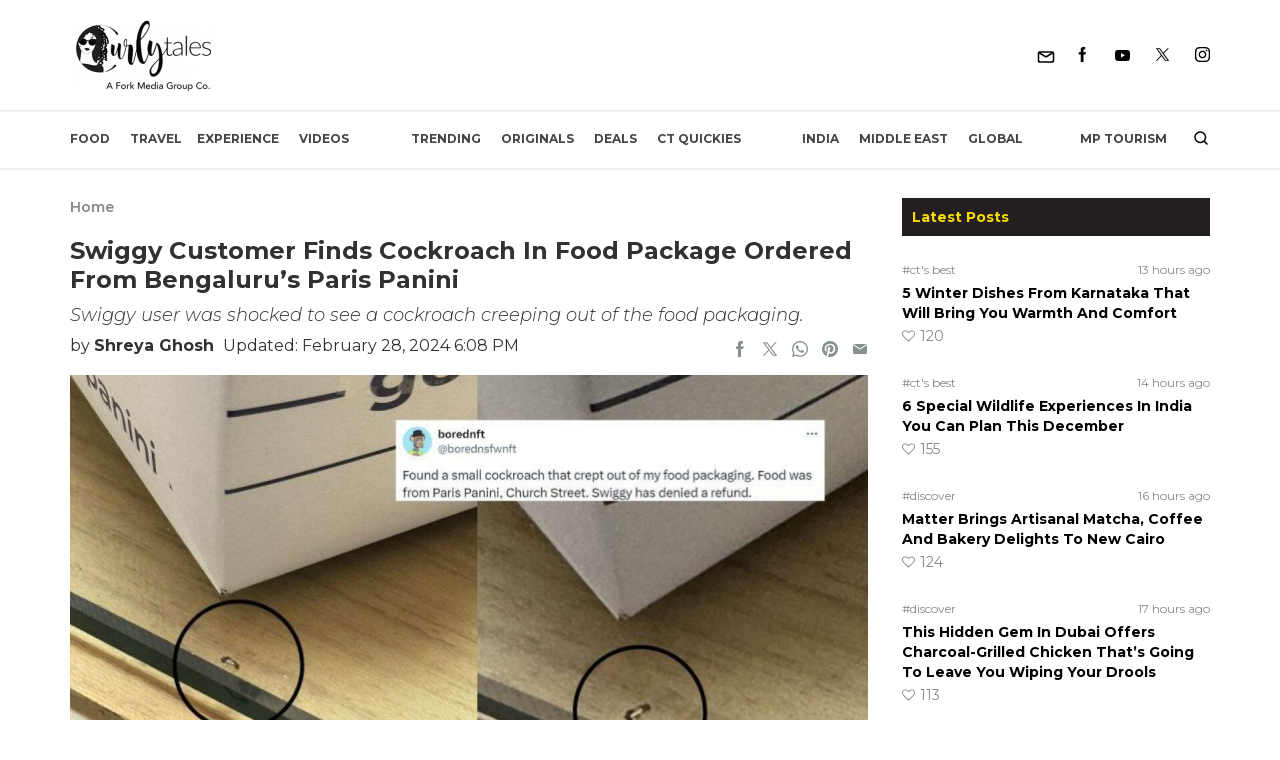

--- FILE ---
content_type: text/html; charset=UTF-8
request_url: https://curlytales.com/swiggy-customer-finds-cockroach-in-food-package-ordered-from-bengalurus-paris-panini/
body_size: 58005
content:
<!doctype html>
<html lang="en-US">
<head><meta charset="UTF-8" /><script>if(navigator.userAgent.match(/MSIE|Internet Explorer/i)||navigator.userAgent.match(/Trident\/7\..*?rv:11/i)){var href=document.location.href;if(!href.match(/[?&]nowprocket/)){if(href.indexOf("?")==-1){if(href.indexOf("#")==-1){document.location.href=href+"?nowprocket=1"}else{document.location.href=href.replace("#","?nowprocket=1#")}}else{if(href.indexOf("#")==-1){document.location.href=href+"&nowprocket=1"}else{document.location.href=href.replace("#","&nowprocket=1#")}}}}</script><script>(()=>{class RocketLazyLoadScripts{constructor(){this.v="2.0.4",this.userEvents=["keydown","keyup","mousedown","mouseup","mousemove","mouseover","mouseout","touchmove","touchstart","touchend","touchcancel","wheel","click","dblclick","input"],this.attributeEvents=["onblur","onclick","oncontextmenu","ondblclick","onfocus","onmousedown","onmouseenter","onmouseleave","onmousemove","onmouseout","onmouseover","onmouseup","onmousewheel","onscroll","onsubmit"]}async t(){this.i(),this.o(),/iP(ad|hone)/.test(navigator.userAgent)&&this.h(),this.u(),this.l(this),this.m(),this.k(this),this.p(this),this._(),await Promise.all([this.R(),this.L()]),this.lastBreath=Date.now(),this.S(this),this.P(),this.D(),this.O(),this.M(),await this.C(this.delayedScripts.normal),await this.C(this.delayedScripts.defer),await this.C(this.delayedScripts.async),await this.T(),await this.F(),await this.j(),await this.A(),window.dispatchEvent(new Event("rocket-allScriptsLoaded")),this.everythingLoaded=!0,this.lastTouchEnd&&await new Promise(t=>setTimeout(t,500-Date.now()+this.lastTouchEnd)),this.I(),this.H(),this.U(),this.W()}i(){this.CSPIssue=sessionStorage.getItem("rocketCSPIssue"),document.addEventListener("securitypolicyviolation",t=>{this.CSPIssue||"script-src-elem"!==t.violatedDirective||"data"!==t.blockedURI||(this.CSPIssue=!0,sessionStorage.setItem("rocketCSPIssue",!0))},{isRocket:!0})}o(){window.addEventListener("pageshow",t=>{this.persisted=t.persisted,this.realWindowLoadedFired=!0},{isRocket:!0}),window.addEventListener("pagehide",()=>{this.onFirstUserAction=null},{isRocket:!0})}h(){let t;function e(e){t=e}window.addEventListener("touchstart",e,{isRocket:!0}),window.addEventListener("touchend",function i(o){o.changedTouches[0]&&t.changedTouches[0]&&Math.abs(o.changedTouches[0].pageX-t.changedTouches[0].pageX)<10&&Math.abs(o.changedTouches[0].pageY-t.changedTouches[0].pageY)<10&&o.timeStamp-t.timeStamp<200&&(window.removeEventListener("touchstart",e,{isRocket:!0}),window.removeEventListener("touchend",i,{isRocket:!0}),"INPUT"===o.target.tagName&&"text"===o.target.type||(o.target.dispatchEvent(new TouchEvent("touchend",{target:o.target,bubbles:!0})),o.target.dispatchEvent(new MouseEvent("mouseover",{target:o.target,bubbles:!0})),o.target.dispatchEvent(new PointerEvent("click",{target:o.target,bubbles:!0,cancelable:!0,detail:1,clientX:o.changedTouches[0].clientX,clientY:o.changedTouches[0].clientY})),event.preventDefault()))},{isRocket:!0})}q(t){this.userActionTriggered||("mousemove"!==t.type||this.firstMousemoveIgnored?"keyup"===t.type||"mouseover"===t.type||"mouseout"===t.type||(this.userActionTriggered=!0,this.onFirstUserAction&&this.onFirstUserAction()):this.firstMousemoveIgnored=!0),"click"===t.type&&t.preventDefault(),t.stopPropagation(),t.stopImmediatePropagation(),"touchstart"===this.lastEvent&&"touchend"===t.type&&(this.lastTouchEnd=Date.now()),"click"===t.type&&(this.lastTouchEnd=0),this.lastEvent=t.type,t.composedPath&&t.composedPath()[0].getRootNode()instanceof ShadowRoot&&(t.rocketTarget=t.composedPath()[0]),this.savedUserEvents.push(t)}u(){this.savedUserEvents=[],this.userEventHandler=this.q.bind(this),this.userEvents.forEach(t=>window.addEventListener(t,this.userEventHandler,{passive:!1,isRocket:!0})),document.addEventListener("visibilitychange",this.userEventHandler,{isRocket:!0})}U(){this.userEvents.forEach(t=>window.removeEventListener(t,this.userEventHandler,{passive:!1,isRocket:!0})),document.removeEventListener("visibilitychange",this.userEventHandler,{isRocket:!0}),this.savedUserEvents.forEach(t=>{(t.rocketTarget||t.target).dispatchEvent(new window[t.constructor.name](t.type,t))})}m(){const t="return false",e=Array.from(this.attributeEvents,t=>"data-rocket-"+t),i="["+this.attributeEvents.join("],[")+"]",o="[data-rocket-"+this.attributeEvents.join("],[data-rocket-")+"]",s=(e,i,o)=>{o&&o!==t&&(e.setAttribute("data-rocket-"+i,o),e["rocket"+i]=new Function("event",o),e.setAttribute(i,t))};new MutationObserver(t=>{for(const n of t)"attributes"===n.type&&(n.attributeName.startsWith("data-rocket-")||this.everythingLoaded?n.attributeName.startsWith("data-rocket-")&&this.everythingLoaded&&this.N(n.target,n.attributeName.substring(12)):s(n.target,n.attributeName,n.target.getAttribute(n.attributeName))),"childList"===n.type&&n.addedNodes.forEach(t=>{if(t.nodeType===Node.ELEMENT_NODE)if(this.everythingLoaded)for(const i of[t,...t.querySelectorAll(o)])for(const t of i.getAttributeNames())e.includes(t)&&this.N(i,t.substring(12));else for(const e of[t,...t.querySelectorAll(i)])for(const t of e.getAttributeNames())this.attributeEvents.includes(t)&&s(e,t,e.getAttribute(t))})}).observe(document,{subtree:!0,childList:!0,attributeFilter:[...this.attributeEvents,...e]})}I(){this.attributeEvents.forEach(t=>{document.querySelectorAll("[data-rocket-"+t+"]").forEach(e=>{this.N(e,t)})})}N(t,e){const i=t.getAttribute("data-rocket-"+e);i&&(t.setAttribute(e,i),t.removeAttribute("data-rocket-"+e))}k(t){Object.defineProperty(HTMLElement.prototype,"onclick",{get(){return this.rocketonclick||null},set(e){this.rocketonclick=e,this.setAttribute(t.everythingLoaded?"onclick":"data-rocket-onclick","this.rocketonclick(event)")}})}S(t){function e(e,i){let o=e[i];e[i]=null,Object.defineProperty(e,i,{get:()=>o,set(s){t.everythingLoaded?o=s:e["rocket"+i]=o=s}})}e(document,"onreadystatechange"),e(window,"onload"),e(window,"onpageshow");try{Object.defineProperty(document,"readyState",{get:()=>t.rocketReadyState,set(e){t.rocketReadyState=e},configurable:!0}),document.readyState="loading"}catch(t){console.log("WPRocket DJE readyState conflict, bypassing")}}l(t){this.originalAddEventListener=EventTarget.prototype.addEventListener,this.originalRemoveEventListener=EventTarget.prototype.removeEventListener,this.savedEventListeners=[],EventTarget.prototype.addEventListener=function(e,i,o){o&&o.isRocket||!t.B(e,this)&&!t.userEvents.includes(e)||t.B(e,this)&&!t.userActionTriggered||e.startsWith("rocket-")||t.everythingLoaded?t.originalAddEventListener.call(this,e,i,o):(t.savedEventListeners.push({target:this,remove:!1,type:e,func:i,options:o}),"mouseenter"!==e&&"mouseleave"!==e||t.originalAddEventListener.call(this,e,t.savedUserEvents.push,o))},EventTarget.prototype.removeEventListener=function(e,i,o){o&&o.isRocket||!t.B(e,this)&&!t.userEvents.includes(e)||t.B(e,this)&&!t.userActionTriggered||e.startsWith("rocket-")||t.everythingLoaded?t.originalRemoveEventListener.call(this,e,i,o):t.savedEventListeners.push({target:this,remove:!0,type:e,func:i,options:o})}}J(t,e){this.savedEventListeners=this.savedEventListeners.filter(i=>{let o=i.type,s=i.target||window;return e!==o||t!==s||(this.B(o,s)&&(i.type="rocket-"+o),this.$(i),!1)})}H(){EventTarget.prototype.addEventListener=this.originalAddEventListener,EventTarget.prototype.removeEventListener=this.originalRemoveEventListener,this.savedEventListeners.forEach(t=>this.$(t))}$(t){t.remove?this.originalRemoveEventListener.call(t.target,t.type,t.func,t.options):this.originalAddEventListener.call(t.target,t.type,t.func,t.options)}p(t){let e;function i(e){return t.everythingLoaded?e:e.split(" ").map(t=>"load"===t||t.startsWith("load.")?"rocket-jquery-load":t).join(" ")}function o(o){function s(e){const s=o.fn[e];o.fn[e]=o.fn.init.prototype[e]=function(){return this[0]===window&&t.userActionTriggered&&("string"==typeof arguments[0]||arguments[0]instanceof String?arguments[0]=i(arguments[0]):"object"==typeof arguments[0]&&Object.keys(arguments[0]).forEach(t=>{const e=arguments[0][t];delete arguments[0][t],arguments[0][i(t)]=e})),s.apply(this,arguments),this}}if(o&&o.fn&&!t.allJQueries.includes(o)){const e={DOMContentLoaded:[],"rocket-DOMContentLoaded":[]};for(const t in e)document.addEventListener(t,()=>{e[t].forEach(t=>t())},{isRocket:!0});o.fn.ready=o.fn.init.prototype.ready=function(i){function s(){parseInt(o.fn.jquery)>2?setTimeout(()=>i.bind(document)(o)):i.bind(document)(o)}return"function"==typeof i&&(t.realDomReadyFired?!t.userActionTriggered||t.fauxDomReadyFired?s():e["rocket-DOMContentLoaded"].push(s):e.DOMContentLoaded.push(s)),o([])},s("on"),s("one"),s("off"),t.allJQueries.push(o)}e=o}t.allJQueries=[],o(window.jQuery),Object.defineProperty(window,"jQuery",{get:()=>e,set(t){o(t)}})}P(){const t=new Map;document.write=document.writeln=function(e){const i=document.currentScript,o=document.createRange(),s=i.parentElement;let n=t.get(i);void 0===n&&(n=i.nextSibling,t.set(i,n));const c=document.createDocumentFragment();o.setStart(c,0),c.appendChild(o.createContextualFragment(e)),s.insertBefore(c,n)}}async R(){return new Promise(t=>{this.userActionTriggered?t():this.onFirstUserAction=t})}async L(){return new Promise(t=>{document.addEventListener("DOMContentLoaded",()=>{this.realDomReadyFired=!0,t()},{isRocket:!0})})}async j(){return this.realWindowLoadedFired?Promise.resolve():new Promise(t=>{window.addEventListener("load",t,{isRocket:!0})})}M(){this.pendingScripts=[];this.scriptsMutationObserver=new MutationObserver(t=>{for(const e of t)e.addedNodes.forEach(t=>{"SCRIPT"!==t.tagName||t.noModule||t.isWPRocket||this.pendingScripts.push({script:t,promise:new Promise(e=>{const i=()=>{const i=this.pendingScripts.findIndex(e=>e.script===t);i>=0&&this.pendingScripts.splice(i,1),e()};t.addEventListener("load",i,{isRocket:!0}),t.addEventListener("error",i,{isRocket:!0}),setTimeout(i,1e3)})})})}),this.scriptsMutationObserver.observe(document,{childList:!0,subtree:!0})}async F(){await this.X(),this.pendingScripts.length?(await this.pendingScripts[0].promise,await this.F()):this.scriptsMutationObserver.disconnect()}D(){this.delayedScripts={normal:[],async:[],defer:[]},document.querySelectorAll("script[type$=rocketlazyloadscript]").forEach(t=>{t.hasAttribute("data-rocket-src")?t.hasAttribute("async")&&!1!==t.async?this.delayedScripts.async.push(t):t.hasAttribute("defer")&&!1!==t.defer||"module"===t.getAttribute("data-rocket-type")?this.delayedScripts.defer.push(t):this.delayedScripts.normal.push(t):this.delayedScripts.normal.push(t)})}async _(){await this.L();let t=[];document.querySelectorAll("script[type$=rocketlazyloadscript][data-rocket-src]").forEach(e=>{let i=e.getAttribute("data-rocket-src");if(i&&!i.startsWith("data:")){i.startsWith("//")&&(i=location.protocol+i);try{const o=new URL(i).origin;o!==location.origin&&t.push({src:o,crossOrigin:e.crossOrigin||"module"===e.getAttribute("data-rocket-type")})}catch(t){}}}),t=[...new Map(t.map(t=>[JSON.stringify(t),t])).values()],this.Y(t,"preconnect")}async G(t){if(await this.K(),!0!==t.noModule||!("noModule"in HTMLScriptElement.prototype))return new Promise(e=>{let i;function o(){(i||t).setAttribute("data-rocket-status","executed"),e()}try{if(navigator.userAgent.includes("Firefox/")||""===navigator.vendor||this.CSPIssue)i=document.createElement("script"),[...t.attributes].forEach(t=>{let e=t.nodeName;"type"!==e&&("data-rocket-type"===e&&(e="type"),"data-rocket-src"===e&&(e="src"),i.setAttribute(e,t.nodeValue))}),t.text&&(i.text=t.text),t.nonce&&(i.nonce=t.nonce),i.hasAttribute("src")?(i.addEventListener("load",o,{isRocket:!0}),i.addEventListener("error",()=>{i.setAttribute("data-rocket-status","failed-network"),e()},{isRocket:!0}),setTimeout(()=>{i.isConnected||e()},1)):(i.text=t.text,o()),i.isWPRocket=!0,t.parentNode.replaceChild(i,t);else{const i=t.getAttribute("data-rocket-type"),s=t.getAttribute("data-rocket-src");i?(t.type=i,t.removeAttribute("data-rocket-type")):t.removeAttribute("type"),t.addEventListener("load",o,{isRocket:!0}),t.addEventListener("error",i=>{this.CSPIssue&&i.target.src.startsWith("data:")?(console.log("WPRocket: CSP fallback activated"),t.removeAttribute("src"),this.G(t).then(e)):(t.setAttribute("data-rocket-status","failed-network"),e())},{isRocket:!0}),s?(t.fetchPriority="high",t.removeAttribute("data-rocket-src"),t.src=s):t.src="data:text/javascript;base64,"+window.btoa(unescape(encodeURIComponent(t.text)))}}catch(i){t.setAttribute("data-rocket-status","failed-transform"),e()}});t.setAttribute("data-rocket-status","skipped")}async C(t){const e=t.shift();return e?(e.isConnected&&await this.G(e),this.C(t)):Promise.resolve()}O(){this.Y([...this.delayedScripts.normal,...this.delayedScripts.defer,...this.delayedScripts.async],"preload")}Y(t,e){this.trash=this.trash||[];let i=!0;var o=document.createDocumentFragment();t.forEach(t=>{const s=t.getAttribute&&t.getAttribute("data-rocket-src")||t.src;if(s&&!s.startsWith("data:")){const n=document.createElement("link");n.href=s,n.rel=e,"preconnect"!==e&&(n.as="script",n.fetchPriority=i?"high":"low"),t.getAttribute&&"module"===t.getAttribute("data-rocket-type")&&(n.crossOrigin=!0),t.crossOrigin&&(n.crossOrigin=t.crossOrigin),t.integrity&&(n.integrity=t.integrity),t.nonce&&(n.nonce=t.nonce),o.appendChild(n),this.trash.push(n),i=!1}}),document.head.appendChild(o)}W(){this.trash.forEach(t=>t.remove())}async T(){try{document.readyState="interactive"}catch(t){}this.fauxDomReadyFired=!0;try{await this.K(),this.J(document,"readystatechange"),document.dispatchEvent(new Event("rocket-readystatechange")),await this.K(),document.rocketonreadystatechange&&document.rocketonreadystatechange(),await this.K(),this.J(document,"DOMContentLoaded"),document.dispatchEvent(new Event("rocket-DOMContentLoaded")),await this.K(),this.J(window,"DOMContentLoaded"),window.dispatchEvent(new Event("rocket-DOMContentLoaded"))}catch(t){console.error(t)}}async A(){try{document.readyState="complete"}catch(t){}try{await this.K(),this.J(document,"readystatechange"),document.dispatchEvent(new Event("rocket-readystatechange")),await this.K(),document.rocketonreadystatechange&&document.rocketonreadystatechange(),await this.K(),this.J(window,"load"),window.dispatchEvent(new Event("rocket-load")),await this.K(),window.rocketonload&&window.rocketonload(),await this.K(),this.allJQueries.forEach(t=>t(window).trigger("rocket-jquery-load")),await this.K(),this.J(window,"pageshow");const t=new Event("rocket-pageshow");t.persisted=this.persisted,window.dispatchEvent(t),await this.K(),window.rocketonpageshow&&window.rocketonpageshow({persisted:this.persisted})}catch(t){console.error(t)}}async K(){Date.now()-this.lastBreath>45&&(await this.X(),this.lastBreath=Date.now())}async X(){return document.hidden?new Promise(t=>setTimeout(t)):new Promise(t=>requestAnimationFrame(t))}B(t,e){return e===document&&"readystatechange"===t||(e===document&&"DOMContentLoaded"===t||(e===window&&"DOMContentLoaded"===t||(e===window&&"load"===t||e===window&&"pageshow"===t)))}static run(){(new RocketLazyLoadScripts).t()}}RocketLazyLoadScripts.run()})();</script>
	
	<meta name="viewport" content="width=device-width, initial-scale=1" />
  <meta http-equiv="X-UA-Compatible" content="IE=edge">

  <link rel="alternate" type="application/rss+xml" title="Curly Tales RSS Feed"
          href="https://curlytales.com/feed/"/>
    <link rel="alternate" type="application/atom+xml" title="Curly Tales Atom Feed"
          href="https://curlytales.com/feed/atom/"/>
    <link rel="manifest" href="https://curlytales.com/manifest.json" />
                <!-- <link href="https://www.instagram.com/embed.js" rel="preload" as="script">
          <link href="https://platform.twitter.com/widgets.js" rel="preload" as="script"> -->
        
  <!-- OG image fix -->
	<meta property="og:image" content="https://curlytales.com/wp-content/uploads/2024/02/Swiggy-Customer-Finds-Cockroach-In-Food-Package-Ordered-From-Bengalurus-Paris-Panini.jpg" /><meta name="twitter:image" content="https://curlytales.com/wp-content/uploads/2024/02/Swiggy-Customer-Finds-Cockroach-In-Food-Package-Ordered-From-Bengalurus-Paris-Panini.jpg" /><meta property="og:image:width" content="1200" /><meta property="og:image:height" content="630" />
  <!-- <link rel="preload" href="https://securepubads.g.doubleclick.net/tag/js/gpt.js" as="script"> -->
  <script type="rocketlazyloadscript" async="async" data-rocket-src="https://securepubads.g.doubleclick.net/tag/js/gpt.js"></script>
  <!-- <script type="rocketlazyloadscript" async data-rocket-src="https://cdn.contextads.live/exchanges/prebid.js"></script> -->

  <!-- Global site tag (gtag.js) - Google Analytics -->
    <script type="rocketlazyloadscript" async defer data-rocket-src='https://www.googletagmanager.com/gtag/js?id=UA-53593477-6'></script>
    <script type="rocketlazyloadscript">
      window.dataLayer = window.dataLayer || [];
      function gtag(){dataLayer.push(arguments);}
      gtag('js', new Date());
      // console.log('Gtag Initialize');	
      gtag('config', 'UA-53593477-6');
    </script>



    <!-- Global site tag (gtag.js) -GA4 Analytics tag -->
  <script type="rocketlazyloadscript" async data-rocket-src='https://www.googletagmanager.com/gtag/js?id=G-GLH3FL3RXY'></script>
  <script type="rocketlazyloadscript">
      window.dataLayer = window.dataLayer || [];
      function gtag(){dataLayer.push(arguments);}
      gtag('js', new Date());
      gtag('config', 'G-GLH3FL3RXY');
  </script>
  <!-- Matomo -->
  <script type="rocketlazyloadscript">
    var _paq = window._paq = window._paq || [];
    /* tracker methods like "setCustomDimension" should be called before "trackPageView" */
    _paq.push(['trackPageView']);
    _paq.push(['enableLinkTracking']);
    (function() {
      var u="//matolytics.spid.io/";
      _paq.push(['setTrackerUrl', u+'matomo.php']);
      _paq.push(['setSiteId', '2']);
      var d=document, g=d.createElement('script'), s=d.getElementsByTagName('script')[0];
      g.async=true; g.src=u+'matomo.js'; s.parentNode.insertBefore(g,s);
    })();
  </script>
  <!-- End Matomo Code -->

  <!-- Clarity tracking code for https://curlytales.com/ -->
  <script type="rocketlazyloadscript">    
    (function(c,l,a,r,i,t,y){        
      c[a]=c[a]||function(){(c[a].q=c[a].q||[]).push(arguments)};        
      t=l.createElement(r);t.async=1;t.src="https://www.clarity.ms/tag/"+i+"?ref=bwt";        
      y=l.getElementsByTagName(r)[0];y.parentNode.insertBefore(t,y);    
      })
    (window, document, "clarity", "script", "niwe3obfuh");
  </script>

	<meta name='robots' content='index, follow, max-snippet:-1, max-image-preview:large, max-video-preview:-1' />
	<style>img:is([sizes="auto" i], [sizes^="auto," i]) { contain-intrinsic-size: 3000px 1500px }</style>
	<link rel="canonical" href="https://curlytales.com/swiggy-customer-finds-cockroach-in-food-package-ordered-from-bengalurus-paris-panini/" class="yoast-seo-meta-tag" />

	<!-- This site is optimized with the Yoast SEO Premium plugin v23.6 (Yoast SEO v26.4) - https://yoast.com/wordpress/plugins/seo/ -->
	<title>Swiggy Customer Finds Cockroach In Food Package Ordered From Bengaluru&#039;s Paris Panini</title>
	<meta name="description" content="Swiggy customer was shocked to find a small cockroach creeping out of the food order. The food was ordered from Bengaluru&#039;s Paris Panini." />
	<meta property="og:locale" content="en_US" />
	<meta property="og:type" content="article" />
	<meta property="og:title" content="Swiggy Customer Finds Cockroach In Food Package Ordered From Bengaluru&#039;s Paris Panini" />
	<meta property="og:description" content="Swiggy customer was shocked to find a small cockroach creeping out of the food order. The food was ordered from Bengaluru&#039;s Paris Panini." />
	<meta property="og:url" content="https://curlytales.com/swiggy-customer-finds-cockroach-in-food-package-ordered-from-bengalurus-paris-panini/" />
	<meta property="og:site_name" content="Curly Tales" />
	<meta property="article:publisher" content="https://www.facebook.com/curlytales/" />
	<meta property="og:image" content="https://curlytales.com/wp-content/uploads/2024/02/Swiggy-Customer-Finds-Cockroach-In-Food-Package-Ordered-From-Bengalurus-Paris-Panini.jpg" />
	<meta property="og:image:width" content="1200" />
	<meta property="og:image:height" content="675" />
	<meta property="og:image:type" content="image/jpeg" />
	<meta name="author" content="Shreya Ghosh" />
	<meta name="twitter:card" content="summary_large_image" />
	<meta name="twitter:creator" content="@CurlyTalesIndia" />
	<meta name="twitter:site" content="@CurlyTalesIndia" />
	<meta name="twitter:label1" content="Written by" />
	<meta name="twitter:data1" content="Shreya Ghosh" />
	<meta name="twitter:label2" content="Est. reading time" />
	<meta name="twitter:data2" content="3 minutes" />
	<!-- / Yoast SEO Premium plugin. -->


<meta property="article:published_time" content="2024-02-28T17:52:21+05:30" class="yoast-seo-meta-tag" />
<meta property="article:modified_time" content="2024-02-28T18:08:33+05:30" class="yoast-seo-meta-tag" />
<link rel="amphtml" href="https://curlytales.com/swiggy-customer-finds-cockroach-in-food-package-ordered-from-bengalurus-paris-panini/amp/" /><meta name="generator" content="AMP for WP 1.1.9"/>
<link rel="alternate" type="application/rss+xml" title="Curly Tales &raquo; Feed" href="https://curlytales.com/feed/" />
<link rel="alternate" type="application/rss+xml" title="Curly Tales &raquo; Comments Feed" href="https://curlytales.com/comments/feed/" />
<link rel="alternate" type="application/rss+xml" title="Curly Tales &raquo; Stories Feed" href="https://curlytales.com/web-stories/feed/"><link rel='stylesheet' id='gn-frontend-gnfollow-style-css' href='https://curlytales.com/wp-content/plugins/gn-publisher/assets/css/gn-frontend-gnfollow.min.css?ver=1.5.24' media='all' />
<link data-minify="1" rel='stylesheet' id='brands-styles-css' href='https://curlytales.com/wp-content/cache/min/1/wp-content/plugins/woocommerce/assets/css/brands.css?ver=1764228793' media='all' />
<script src="https://curlytales.com/wp-includes/js/jquery/jquery.min.js?ver=3.7.1" id="jquery-core-js"></script>
<script src="https://curlytales.com/wp-includes/js/jquery/jquery-migrate.min.js?ver=3.4.1" id="jquery-migrate-js"></script>

<link rel="alternate" type="application/rss+xml" title="Podcast RSS feed" href="https://curlytales.com/feed/podcast" />

<!-- Google site verification - Google for WooCommerce -->
<meta name="google-site-verification" content="cx-AwbCfRzorWw55nXeeCNx40N21O2L35UmOysfSSKo" />
<style type="text/css">.container,.container-fluid,.container-sm,.container-md,.container-lg,.container-xl{width:100%;margin-right:auto;margin-left:auto;}a{cursor:pointer;}@media (min-width:570px){.container,.container-sm,.container-md{max-width:540px;}}@media (min-width:768px){.container,.container-sm,.container-md{max-width:720px;}}@media (min-width:992px){.container,.container-sm,.container-md,.container-lg{max-width:960px;}}@media (min-width:1200px){.container,.container-sm,.container-md,.container-lg,.container-xl{max-width:1140px;}}/* cyrillic-ext */@font-face{font-family:'Montserrat';font-style:italic;font-weight:300;font-display:swap;src:url(https://fonts.gstatic.com/s/montserrat/v25/JTUQjIg1_i6t8kCHKm459WxRxC7m0dR9pBOi.woff2) format('woff2');unicode-range:U+0460-052F,U+1C80-1C88,U+20B4,U+2DE0-2DFF,U+A640-A69F,U+FE2E-FE2F;}/* cyrillic */@font-face{font-family:'Montserrat';font-style:italic;font-weight:300;font-display:swap;src:url(https://fonts.gstatic.com/s/montserrat/v25/JTUQjIg1_i6t8kCHKm459WxRzS7m0dR9pBOi.woff2) format('woff2');unicode-range:U+0301,U+0400-045F,U+0490-0491,U+04B0-04B1,U+2116;}/* vietnamese */@font-face{font-family:'Montserrat';font-style:italic;font-weight:300;font-display:swap;src:url(https://fonts.gstatic.com/s/montserrat/v25/JTUQjIg1_i6t8kCHKm459WxRxi7m0dR9pBOi.woff2) format('woff2');unicode-range:U+0102-0103,U+0110-0111,U+0128-0129,U+0168-0169,U+01A0-01A1,U+01AF-01B0,U+0300-0301,U+0303-0304,U+0308-0309,U+0323,U+0329,U+1EA0-1EF9,U+20AB;}/* latin-ext */@font-face{font-family:'Montserrat';font-style:italic;font-weight:300;font-display:swap;src:url(https://fonts.gstatic.com/s/montserrat/v25/JTUQjIg1_i6t8kCHKm459WxRxy7m0dR9pBOi.woff2) format('woff2');unicode-range:U+0100-02AF,U+0304,U+0308,U+0329,U+1E00-1E9F,U+1EF2-1EFF,U+2020,U+20A0-20AB,U+20AD-20CF,U+2113,U+2C60-2C7F,U+A720-A7FF;}/* latin */@font-face{font-family:'Montserrat';font-style:italic;font-weight:300;font-display:swap;src:url(https://fonts.gstatic.com/s/montserrat/v25/JTUQjIg1_i6t8kCHKm459WxRyS7m0dR9pA.woff2) format('woff2');unicode-range:U+0000-00FF,U+0131,U+0152-0153,U+02BB-02BC,U+02C6,U+02DA,U+02DC,U+0304,U+0308,U+0329,U+2000-206F,U+2074,U+20AC,U+2122,U+2191,U+2193,U+2212,U+2215,U+FEFF,U+FFFD;}/* cyrillic-ext */@font-face{font-family:'Montserrat';font-style:italic;font-weight:400;font-display:swap;src:url(https://fonts.gstatic.com/s/montserrat/v25/JTUQjIg1_i6t8kCHKm459WxRxC7m0dR9pBOi.woff2) format('woff2');unicode-range:U+0460-052F,U+1C80-1C88,U+20B4,U+2DE0-2DFF,U+A640-A69F,U+FE2E-FE2F;}/* cyrillic */@font-face{font-family:'Montserrat';font-style:italic;font-weight:400;font-display:swap;src:url(https://fonts.gstatic.com/s/montserrat/v25/JTUQjIg1_i6t8kCHKm459WxRzS7m0dR9pBOi.woff2) format('woff2');unicode-range:U+0301,U+0400-045F,U+0490-0491,U+04B0-04B1,U+2116;}/* vietnamese */@font-face{font-family:'Montserrat';font-style:italic;font-weight:400;font-display:swap;src:url(https://fonts.gstatic.com/s/montserrat/v25/JTUQjIg1_i6t8kCHKm459WxRxi7m0dR9pBOi.woff2) format('woff2');unicode-range:U+0102-0103,U+0110-0111,U+0128-0129,U+0168-0169,U+01A0-01A1,U+01AF-01B0,U+0300-0301,U+0303-0304,U+0308-0309,U+0323,U+0329,U+1EA0-1EF9,U+20AB;}/* latin-ext */@font-face{font-family:'Montserrat';font-style:italic;font-weight:400;font-display:swap;src:url(https://fonts.gstatic.com/s/montserrat/v25/JTUQjIg1_i6t8kCHKm459WxRxy7m0dR9pBOi.woff2) format('woff2');unicode-range:U+0100-02AF,U+0304,U+0308,U+0329,U+1E00-1E9F,U+1EF2-1EFF,U+2020,U+20A0-20AB,U+20AD-20CF,U+2113,U+2C60-2C7F,U+A720-A7FF;}/* latin */@font-face{font-family:'Montserrat';font-style:italic;font-weight:400;font-display:swap;src:url(https://fonts.gstatic.com/s/montserrat/v25/JTUQjIg1_i6t8kCHKm459WxRyS7m0dR9pA.woff2) format('woff2');unicode-range:U+0000-00FF,U+0131,U+0152-0153,U+02BB-02BC,U+02C6,U+02DA,U+02DC,U+0304,U+0308,U+0329,U+2000-206F,U+2074,U+20AC,U+2122,U+2191,U+2193,U+2212,U+2215,U+FEFF,U+FFFD;}/* cyrillic-ext */@font-face{font-family:'Montserrat';font-style:italic;font-weight:500;font-display:swap;src:url(https://fonts.gstatic.com/s/montserrat/v25/JTUQjIg1_i6t8kCHKm459WxRxC7m0dR9pBOi.woff2) format('woff2');unicode-range:U+0460-052F,U+1C80-1C88,U+20B4,U+2DE0-2DFF,U+A640-A69F,U+FE2E-FE2F;}/* cyrillic */@font-face{font-family:'Montserrat';font-style:italic;font-weight:500;font-display:swap;src:url(https://fonts.gstatic.com/s/montserrat/v25/JTUQjIg1_i6t8kCHKm459WxRzS7m0dR9pBOi.woff2) format('woff2');unicode-range:U+0301,U+0400-045F,U+0490-0491,U+04B0-04B1,U+2116;}/* vietnamese */@font-face{font-family:'Montserrat';font-style:italic;font-weight:500;font-display:swap;src:url(https://fonts.gstatic.com/s/montserrat/v25/JTUQjIg1_i6t8kCHKm459WxRxi7m0dR9pBOi.woff2) format('woff2');unicode-range:U+0102-0103,U+0110-0111,U+0128-0129,U+0168-0169,U+01A0-01A1,U+01AF-01B0,U+0300-0301,U+0303-0304,U+0308-0309,U+0323,U+0329,U+1EA0-1EF9,U+20AB;}/* latin-ext */@font-face{font-family:'Montserrat';font-style:italic;font-weight:500;font-display:swap;src:url(https://fonts.gstatic.com/s/montserrat/v25/JTUQjIg1_i6t8kCHKm459WxRxy7m0dR9pBOi.woff2) format('woff2');unicode-range:U+0100-02AF,U+0304,U+0308,U+0329,U+1E00-1E9F,U+1EF2-1EFF,U+2020,U+20A0-20AB,U+20AD-20CF,U+2113,U+2C60-2C7F,U+A720-A7FF;}/* latin */@font-face{font-family:'Montserrat';font-style:italic;font-weight:500;font-display:swap;src:url(https://fonts.gstatic.com/s/montserrat/v25/JTUQjIg1_i6t8kCHKm459WxRyS7m0dR9pA.woff2) format('woff2');unicode-range:U+0000-00FF,U+0131,U+0152-0153,U+02BB-02BC,U+02C6,U+02DA,U+02DC,U+0304,U+0308,U+0329,U+2000-206F,U+2074,U+20AC,U+2122,U+2191,U+2193,U+2212,U+2215,U+FEFF,U+FFFD;}/* cyrillic-ext */@font-face{font-family:'Montserrat';font-style:italic;font-weight:600;font-display:swap;src:url(https://fonts.gstatic.com/s/montserrat/v25/JTUQjIg1_i6t8kCHKm459WxRxC7m0dR9pBOi.woff2) format('woff2');unicode-range:U+0460-052F,U+1C80-1C88,U+20B4,U+2DE0-2DFF,U+A640-A69F,U+FE2E-FE2F;}/* cyrillic */@font-face{font-family:'Montserrat';font-style:italic;font-weight:600;font-display:swap;src:url(https://fonts.gstatic.com/s/montserrat/v25/JTUQjIg1_i6t8kCHKm459WxRzS7m0dR9pBOi.woff2) format('woff2');unicode-range:U+0301,U+0400-045F,U+0490-0491,U+04B0-04B1,U+2116;}/* vietnamese */@font-face{font-family:'Montserrat';font-style:italic;font-weight:600;font-display:swap;src:url(https://fonts.gstatic.com/s/montserrat/v25/JTUQjIg1_i6t8kCHKm459WxRxi7m0dR9pBOi.woff2) format('woff2');unicode-range:U+0102-0103,U+0110-0111,U+0128-0129,U+0168-0169,U+01A0-01A1,U+01AF-01B0,U+0300-0301,U+0303-0304,U+0308-0309,U+0323,U+0329,U+1EA0-1EF9,U+20AB;}/* latin-ext */@font-face{font-family:'Montserrat';font-style:italic;font-weight:600;font-display:swap;src:url(https://fonts.gstatic.com/s/montserrat/v25/JTUQjIg1_i6t8kCHKm459WxRxy7m0dR9pBOi.woff2) format('woff2');unicode-range:U+0100-02AF,U+0304,U+0308,U+0329,U+1E00-1E9F,U+1EF2-1EFF,U+2020,U+20A0-20AB,U+20AD-20CF,U+2113,U+2C60-2C7F,U+A720-A7FF;}/* latin */@font-face{font-family:'Montserrat';font-style:italic;font-weight:600;font-display:swap;src:url(https://fonts.gstatic.com/s/montserrat/v25/JTUQjIg1_i6t8kCHKm459WxRyS7m0dR9pA.woff2) format('woff2');unicode-range:U+0000-00FF,U+0131,U+0152-0153,U+02BB-02BC,U+02C6,U+02DA,U+02DC,U+0304,U+0308,U+0329,U+2000-206F,U+2074,U+20AC,U+2122,U+2191,U+2193,U+2212,U+2215,U+FEFF,U+FFFD;}/* cyrillic-ext */@font-face{font-family:'Montserrat';font-style:italic;font-weight:700;font-display:swap;src:url(https://fonts.gstatic.com/s/montserrat/v25/JTUQjIg1_i6t8kCHKm459WxRxC7m0dR9pBOi.woff2) format('woff2');unicode-range:U+0460-052F,U+1C80-1C88,U+20B4,U+2DE0-2DFF,U+A640-A69F,U+FE2E-FE2F;}/* cyrillic */@font-face{font-family:'Montserrat';font-style:italic;font-weight:700;font-display:swap;src:url(https://fonts.gstatic.com/s/montserrat/v25/JTUQjIg1_i6t8kCHKm459WxRzS7m0dR9pBOi.woff2) format('woff2');unicode-range:U+0301,U+0400-045F,U+0490-0491,U+04B0-04B1,U+2116;}/* vietnamese */@font-face{font-family:'Montserrat';font-style:italic;font-weight:700;font-display:swap;src:url(https://fonts.gstatic.com/s/montserrat/v25/JTUQjIg1_i6t8kCHKm459WxRxi7m0dR9pBOi.woff2) format('woff2');unicode-range:U+0102-0103,U+0110-0111,U+0128-0129,U+0168-0169,U+01A0-01A1,U+01AF-01B0,U+0300-0301,U+0303-0304,U+0308-0309,U+0323,U+0329,U+1EA0-1EF9,U+20AB;}/* latin-ext */@font-face{font-family:'Montserrat';font-style:italic;font-weight:700;font-display:swap;src:url(https://fonts.gstatic.com/s/montserrat/v25/JTUQjIg1_i6t8kCHKm459WxRxy7m0dR9pBOi.woff2) format('woff2');unicode-range:U+0100-02AF,U+0304,U+0308,U+0329,U+1E00-1E9F,U+1EF2-1EFF,U+2020,U+20A0-20AB,U+20AD-20CF,U+2113,U+2C60-2C7F,U+A720-A7FF;}/* latin */@font-face{font-family:'Montserrat';font-style:italic;font-weight:700;font-display:swap;src:url(https://fonts.gstatic.com/s/montserrat/v25/JTUQjIg1_i6t8kCHKm459WxRyS7m0dR9pA.woff2) format('woff2');unicode-range:U+0000-00FF,U+0131,U+0152-0153,U+02BB-02BC,U+02C6,U+02DA,U+02DC,U+0304,U+0308,U+0329,U+2000-206F,U+2074,U+20AC,U+2122,U+2191,U+2193,U+2212,U+2215,U+FEFF,U+FFFD;}/* cyrillic-ext */@font-face{font-family:'Montserrat';font-style:italic;font-weight:800;font-display:swap;src:url(https://fonts.gstatic.com/s/montserrat/v25/JTUQjIg1_i6t8kCHKm459WxRxC7m0dR9pBOi.woff2) format('woff2');unicode-range:U+0460-052F,U+1C80-1C88,U+20B4,U+2DE0-2DFF,U+A640-A69F,U+FE2E-FE2F;}/* cyrillic */@font-face{font-family:'Montserrat';font-style:italic;font-weight:800;font-display:swap;src:url(https://fonts.gstatic.com/s/montserrat/v25/JTUQjIg1_i6t8kCHKm459WxRzS7m0dR9pBOi.woff2) format('woff2');unicode-range:U+0301,U+0400-045F,U+0490-0491,U+04B0-04B1,U+2116;}/* vietnamese */@font-face{font-family:'Montserrat';font-style:italic;font-weight:800;font-display:swap;src:url(https://fonts.gstatic.com/s/montserrat/v25/JTUQjIg1_i6t8kCHKm459WxRxi7m0dR9pBOi.woff2) format('woff2');unicode-range:U+0102-0103,U+0110-0111,U+0128-0129,U+0168-0169,U+01A0-01A1,U+01AF-01B0,U+0300-0301,U+0303-0304,U+0308-0309,U+0323,U+0329,U+1EA0-1EF9,U+20AB;}/* latin-ext */@font-face{font-family:'Montserrat';font-style:italic;font-weight:800;font-display:swap;src:url(https://fonts.gstatic.com/s/montserrat/v25/JTUQjIg1_i6t8kCHKm459WxRxy7m0dR9pBOi.woff2) format('woff2');unicode-range:U+0100-02AF,U+0304,U+0308,U+0329,U+1E00-1E9F,U+1EF2-1EFF,U+2020,U+20A0-20AB,U+20AD-20CF,U+2113,U+2C60-2C7F,U+A720-A7FF;}/* latin */@font-face{font-family:'Montserrat';font-style:italic;font-weight:800;font-display:swap;src:url(https://fonts.gstatic.com/s/montserrat/v25/JTUQjIg1_i6t8kCHKm459WxRyS7m0dR9pA.woff2) format('woff2');unicode-range:U+0000-00FF,U+0131,U+0152-0153,U+02BB-02BC,U+02C6,U+02DA,U+02DC,U+0304,U+0308,U+0329,U+2000-206F,U+2074,U+20AC,U+2122,U+2191,U+2193,U+2212,U+2215,U+FEFF,U+FFFD;}/* cyrillic-ext */@font-face{font-family:'Montserrat';font-style:normal;font-weight:300;font-display:swap;src:url(https://fonts.gstatic.com/s/montserrat/v25/JTUSjIg1_i6t8kCHKm459WRhyyTh89ZNpQ.woff2) format('woff2');unicode-range:U+0460-052F,U+1C80-1C88,U+20B4,U+2DE0-2DFF,U+A640-A69F,U+FE2E-FE2F;}/* cyrillic */@font-face{font-family:'Montserrat';font-style:normal;font-weight:300;font-display:swap;src:url(https://fonts.gstatic.com/s/montserrat/v25/JTUSjIg1_i6t8kCHKm459W1hyyTh89ZNpQ.woff2) format('woff2');unicode-range:U+0301,U+0400-045F,U+0490-0491,U+04B0-04B1,U+2116;}/* vietnamese */@font-face{font-family:'Montserrat';font-style:normal;font-weight:300;font-display:swap;src:url(https://fonts.gstatic.com/s/montserrat/v25/JTUSjIg1_i6t8kCHKm459WZhyyTh89ZNpQ.woff2) format('woff2');unicode-range:U+0102-0103,U+0110-0111,U+0128-0129,U+0168-0169,U+01A0-01A1,U+01AF-01B0,U+0300-0301,U+0303-0304,U+0308-0309,U+0323,U+0329,U+1EA0-1EF9,U+20AB;}/* latin-ext */@font-face{font-family:'Montserrat';font-style:normal;font-weight:300;font-display:swap;src:url(https://fonts.gstatic.com/s/montserrat/v25/JTUSjIg1_i6t8kCHKm459WdhyyTh89ZNpQ.woff2) format('woff2');unicode-range:U+0100-02AF,U+0304,U+0308,U+0329,U+1E00-1E9F,U+1EF2-1EFF,U+2020,U+20A0-20AB,U+20AD-20CF,U+2113,U+2C60-2C7F,U+A720-A7FF;}/* latin */@font-face{font-family:'Montserrat';font-style:normal;font-weight:300;font-display:swap;src:url(https://fonts.gstatic.com/s/montserrat/v25/JTUSjIg1_i6t8kCHKm459WlhyyTh89Y.woff2) format('woff2');unicode-range:U+0000-00FF,U+0131,U+0152-0153,U+02BB-02BC,U+02C6,U+02DA,U+02DC,U+0304,U+0308,U+0329,U+2000-206F,U+2074,U+20AC,U+2122,U+2191,U+2193,U+2212,U+2215,U+FEFF,U+FFFD;}/* cyrillic-ext */@font-face{font-family:'Montserrat';font-style:normal;font-weight:400;font-display:swap;src:url(https://fonts.gstatic.com/s/montserrat/v25/JTUSjIg1_i6t8kCHKm459WRhyyTh89ZNpQ.woff2) format('woff2');unicode-range:U+0460-052F,U+1C80-1C88,U+20B4,U+2DE0-2DFF,U+A640-A69F,U+FE2E-FE2F;}/* cyrillic */@font-face{font-family:'Montserrat';font-style:normal;font-weight:400;font-display:swap;src:url(https://fonts.gstatic.com/s/montserrat/v25/JTUSjIg1_i6t8kCHKm459W1hyyTh89ZNpQ.woff2) format('woff2');unicode-range:U+0301,U+0400-045F,U+0490-0491,U+04B0-04B1,U+2116;}/* vietnamese */@font-face{font-family:'Montserrat';font-style:normal;font-weight:400;font-display:swap;src:url(https://fonts.gstatic.com/s/montserrat/v25/JTUSjIg1_i6t8kCHKm459WZhyyTh89ZNpQ.woff2) format('woff2');unicode-range:U+0102-0103,U+0110-0111,U+0128-0129,U+0168-0169,U+01A0-01A1,U+01AF-01B0,U+0300-0301,U+0303-0304,U+0308-0309,U+0323,U+0329,U+1EA0-1EF9,U+20AB;}/* latin-ext */@font-face{font-family:'Montserrat';font-style:normal;font-weight:400;font-display:swap;src:url(https://fonts.gstatic.com/s/montserrat/v25/JTUSjIg1_i6t8kCHKm459WdhyyTh89ZNpQ.woff2) format('woff2');unicode-range:U+0100-02AF,U+0304,U+0308,U+0329,U+1E00-1E9F,U+1EF2-1EFF,U+2020,U+20A0-20AB,U+20AD-20CF,U+2113,U+2C60-2C7F,U+A720-A7FF;}/* latin */@font-face{font-family:'Montserrat';font-style:normal;font-weight:400;font-display:swap;src:url(https://fonts.gstatic.com/s/montserrat/v25/JTUSjIg1_i6t8kCHKm459WlhyyTh89Y.woff2) format('woff2');unicode-range:U+0000-00FF,U+0131,U+0152-0153,U+02BB-02BC,U+02C6,U+02DA,U+02DC,U+0304,U+0308,U+0329,U+2000-206F,U+2074,U+20AC,U+2122,U+2191,U+2193,U+2212,U+2215,U+FEFF,U+FFFD;}/* cyrillic-ext */@font-face{font-family:'Montserrat';font-style:normal;font-weight:500;font-display:swap;src:url(https://fonts.gstatic.com/s/montserrat/v25/JTUSjIg1_i6t8kCHKm459WRhyyTh89ZNpQ.woff2) format('woff2');unicode-range:U+0460-052F,U+1C80-1C88,U+20B4,U+2DE0-2DFF,U+A640-A69F,U+FE2E-FE2F;}/* cyrillic */@font-face{font-family:'Montserrat';font-style:normal;font-weight:500;font-display:swap;src:url(https://fonts.gstatic.com/s/montserrat/v25/JTUSjIg1_i6t8kCHKm459W1hyyTh89ZNpQ.woff2) format('woff2');unicode-range:U+0301,U+0400-045F,U+0490-0491,U+04B0-04B1,U+2116;}/* vietnamese */@font-face{font-family:'Montserrat';font-style:normal;font-weight:500;font-display:swap;src:url(https://fonts.gstatic.com/s/montserrat/v25/JTUSjIg1_i6t8kCHKm459WZhyyTh89ZNpQ.woff2) format('woff2');unicode-range:U+0102-0103,U+0110-0111,U+0128-0129,U+0168-0169,U+01A0-01A1,U+01AF-01B0,U+0300-0301,U+0303-0304,U+0308-0309,U+0323,U+0329,U+1EA0-1EF9,U+20AB;}/* latin-ext */@font-face{font-family:'Montserrat';font-style:normal;font-weight:500;font-display:swap;src:url(https://fonts.gstatic.com/s/montserrat/v25/JTUSjIg1_i6t8kCHKm459WdhyyTh89ZNpQ.woff2) format('woff2');unicode-range:U+0100-02AF,U+0304,U+0308,U+0329,U+1E00-1E9F,U+1EF2-1EFF,U+2020,U+20A0-20AB,U+20AD-20CF,U+2113,U+2C60-2C7F,U+A720-A7FF;}/* latin */@font-face{font-family:'Montserrat';font-style:normal;font-weight:500;font-display:swap;src:url(https://fonts.gstatic.com/s/montserrat/v25/JTUSjIg1_i6t8kCHKm459WlhyyTh89Y.woff2) format('woff2');unicode-range:U+0000-00FF,U+0131,U+0152-0153,U+02BB-02BC,U+02C6,U+02DA,U+02DC,U+0304,U+0308,U+0329,U+2000-206F,U+2074,U+20AC,U+2122,U+2191,U+2193,U+2212,U+2215,U+FEFF,U+FFFD;}/* cyrillic-ext */@font-face{font-family:'Montserrat';font-style:normal;font-weight:600;font-display:swap;src:url(https://fonts.gstatic.com/s/montserrat/v25/JTUSjIg1_i6t8kCHKm459WRhyyTh89ZNpQ.woff2) format('woff2');unicode-range:U+0460-052F,U+1C80-1C88,U+20B4,U+2DE0-2DFF,U+A640-A69F,U+FE2E-FE2F;}/* cyrillic */@font-face{font-family:'Montserrat';font-style:normal;font-weight:600;font-display:swap;src:url(https://fonts.gstatic.com/s/montserrat/v25/JTUSjIg1_i6t8kCHKm459W1hyyTh89ZNpQ.woff2) format('woff2');unicode-range:U+0301,U+0400-045F,U+0490-0491,U+04B0-04B1,U+2116;}/* vietnamese */@font-face{font-family:'Montserrat';font-style:normal;font-weight:600;font-display:swap;src:url(https://fonts.gstatic.com/s/montserrat/v25/JTUSjIg1_i6t8kCHKm459WZhyyTh89ZNpQ.woff2) format('woff2');unicode-range:U+0102-0103,U+0110-0111,U+0128-0129,U+0168-0169,U+01A0-01A1,U+01AF-01B0,U+0300-0301,U+0303-0304,U+0308-0309,U+0323,U+0329,U+1EA0-1EF9,U+20AB;}/* latin-ext */@font-face{font-family:'Montserrat';font-style:normal;font-weight:600;font-display:swap;src:url(https://fonts.gstatic.com/s/montserrat/v25/JTUSjIg1_i6t8kCHKm459WdhyyTh89ZNpQ.woff2) format('woff2');unicode-range:U+0100-02AF,U+0304,U+0308,U+0329,U+1E00-1E9F,U+1EF2-1EFF,U+2020,U+20A0-20AB,U+20AD-20CF,U+2113,U+2C60-2C7F,U+A720-A7FF;}/* latin */@font-face{font-family:'Montserrat';font-style:normal;font-weight:600;font-display:swap;src:url(https://fonts.gstatic.com/s/montserrat/v25/JTUSjIg1_i6t8kCHKm459WlhyyTh89Y.woff2) format('woff2');unicode-range:U+0000-00FF,U+0131,U+0152-0153,U+02BB-02BC,U+02C6,U+02DA,U+02DC,U+0304,U+0308,U+0329,U+2000-206F,U+2074,U+20AC,U+2122,U+2191,U+2193,U+2212,U+2215,U+FEFF,U+FFFD;}/* cyrillic-ext */@font-face{font-family:'Montserrat';font-style:normal;font-weight:700;font-display:swap;src:url(https://fonts.gstatic.com/s/montserrat/v25/JTUSjIg1_i6t8kCHKm459WRhyyTh89ZNpQ.woff2) format('woff2');unicode-range:U+0460-052F,U+1C80-1C88,U+20B4,U+2DE0-2DFF,U+A640-A69F,U+FE2E-FE2F;}/* cyrillic */@font-face{font-family:'Montserrat';font-style:normal;font-weight:700;font-display:swap;src:url(https://fonts.gstatic.com/s/montserrat/v25/JTUSjIg1_i6t8kCHKm459W1hyyTh89ZNpQ.woff2) format('woff2');unicode-range:U+0301,U+0400-045F,U+0490-0491,U+04B0-04B1,U+2116;}/* vietnamese */@font-face{font-family:'Montserrat';font-style:normal;font-weight:700;font-display:swap;src:url(https://fonts.gstatic.com/s/montserrat/v25/JTUSjIg1_i6t8kCHKm459WZhyyTh89ZNpQ.woff2) format('woff2');unicode-range:U+0102-0103,U+0110-0111,U+0128-0129,U+0168-0169,U+01A0-01A1,U+01AF-01B0,U+0300-0301,U+0303-0304,U+0308-0309,U+0323,U+0329,U+1EA0-1EF9,U+20AB;}/* latin-ext */@font-face{font-family:'Montserrat';font-style:normal;font-weight:700;font-display:swap;src:url(https://fonts.gstatic.com/s/montserrat/v25/JTUSjIg1_i6t8kCHKm459WdhyyTh89ZNpQ.woff2) format('woff2');unicode-range:U+0100-02AF,U+0304,U+0308,U+0329,U+1E00-1E9F,U+1EF2-1EFF,U+2020,U+20A0-20AB,U+20AD-20CF,U+2113,U+2C60-2C7F,U+A720-A7FF;}/* latin */@font-face{font-family:'Montserrat';font-style:normal;font-weight:700;font-display:swap;src:url(https://fonts.gstatic.com/s/montserrat/v25/JTUSjIg1_i6t8kCHKm459WlhyyTh89Y.woff2) format('woff2');unicode-range:U+0000-00FF,U+0131,U+0152-0153,U+02BB-02BC,U+02C6,U+02DA,U+02DC,U+0304,U+0308,U+0329,U+2000-206F,U+2074,U+20AC,U+2122,U+2191,U+2193,U+2212,U+2215,U+FEFF,U+FFFD;}/* cyrillic-ext */@font-face{font-family:'Montserrat';font-style:normal;font-weight:800;font-display:swap;src:url(https://fonts.gstatic.com/s/montserrat/v25/JTUSjIg1_i6t8kCHKm459WRhyyTh89ZNpQ.woff2) format('woff2');unicode-range:U+0460-052F,U+1C80-1C88,U+20B4,U+2DE0-2DFF,U+A640-A69F,U+FE2E-FE2F;}/* cyrillic */@font-face{font-family:'Montserrat';font-style:normal;font-weight:800;font-display:swap;src:url(https://fonts.gstatic.com/s/montserrat/v25/JTUSjIg1_i6t8kCHKm459W1hyyTh89ZNpQ.woff2) format('woff2');unicode-range:U+0301,U+0400-045F,U+0490-0491,U+04B0-04B1,U+2116;}/* vietnamese */@font-face{font-family:'Montserrat';font-style:normal;font-weight:800;font-display:swap;src:url(https://fonts.gstatic.com/s/montserrat/v25/JTUSjIg1_i6t8kCHKm459WZhyyTh89ZNpQ.woff2) format('woff2');unicode-range:U+0102-0103,U+0110-0111,U+0128-0129,U+0168-0169,U+01A0-01A1,U+01AF-01B0,U+0300-0301,U+0303-0304,U+0308-0309,U+0323,U+0329,U+1EA0-1EF9,U+20AB;}/* latin-ext */@font-face{font-family:'Montserrat';font-style:normal;font-weight:800;font-display:swap;src:url(https://fonts.gstatic.com/s/montserrat/v25/JTUSjIg1_i6t8kCHKm459WdhyyTh89ZNpQ.woff2) format('woff2');unicode-range:U+0100-02AF,U+0304,U+0308,U+0329,U+1E00-1E9F,U+1EF2-1EFF,U+2020,U+20A0-20AB,U+20AD-20CF,U+2113,U+2C60-2C7F,U+A720-A7FF;}/* latin */@font-face{font-family:'Montserrat';font-style:normal;font-weight:800;font-display:swap;src:url(https://fonts.gstatic.com/s/montserrat/v25/JTUSjIg1_i6t8kCHKm459WlhyyTh89Y.woff2) format('woff2');unicode-range:U+0000-00FF,U+0131,U+0152-0153,U+02BB-02BC,U+02C6,U+02DA,U+02DC,U+0304,U+0308,U+0329,U+2000-206F,U+2074,U+20AC,U+2122,U+2191,U+2193,U+2212,U+2215,U+FEFF,U+FFFD;}body{margin:0;}body{font-family:var(--pcbody-font);color:#313131;background-color:#fff;font-size:14px;overflow-x:hidden;text-rendering:optimizeLegibility;-moz-osx-font-smoothing:grayscale;--pcbg-cl:#fff;--pctext-cl:#313131;--pcborder-cl:#dedede;--pcheading-cl:#313131;--pcmeta-cl:#888888;--pcaccent-cl:#F7DB00;--pcbody-font:'PT Serif',serif;--pchead-font:'Raleway',sans-serif;--pchead-wei:bold;--pchd-mg:60px;--pcctain:1170px;--pcctain2:1400px;--pcajs_tcl:var(--pcheading-cl);--pcajs_thcl:var(--pcaccent-cl);--pcajs_mcl:var(--pcmeta-cl);--pcajs_mhcl:var(--pcmeta-cl);--pcajs_ncl:var(--pctext-cl);--pcajs_bcl:var(--pcborder-cl);--pcajs_bgcl:var(--pcbg-cl);--pcajs_bghcl:#f9f9f9;--pcajs_tfz:13px;--pcajs_mfz:12px;--pcajs_nfz:13px;--pc-loader-2:var(--pcaccent-cl);}body{--pccontent-first:#F9F8F3;--pcbg-cl:#fff;--pctext-cl:#313131;--pcborder-cl:#dedede;--pcheading-cl:#313131;--pcmeta-cl:#888888;--pcaccent-cl:#F7DB00;--pcbody-font:'Montserrat',sans-serif;--pchead-font:'Montserrat',sans-serif;--pchead-wei:bold;}/* Aside */.article-list-side,.article-list-side-2{width:100%;}.article-title-side > h3{padding:5px 0;margin:0;}.article-list-side-2{margin-top:15px;}.article-title-side-2 h3{margin-bottom:30px;margin-top:3px;}.article-title-side h2 ,.article-title-side a,.article-title-side-2 h2 ,.article-title-side-2 a{margin:0;color:#000;font-weight:700;font-size:14px;text-decoration:none;text-align:left;}.grid-likes{margin-bottom:30px;}/* Aside *//* Header Start */html,body{margin:0;height:100vh;width:100vw;/* overflow:hidden;*/}::-webkit-scrollbar{width:0;/* Remove scrollbar space */background:transparent;/* Optional:just make scrollbar invisible */}/* Optional:show position indicator in red */::-webkit-scrollbar-thumb{background:transparent;}@media (max-width:570px){h1.mailer-h,h4.mailer-h,p.mailer-p,.footer-copyright{text-align:center;}.footer-copyright *{display:block;}}ul>li:hover>a:before,ul>li>a:hover:before,ul.menu>li:hover>a:before,ul.menu>li>a:hover:before{left:0;width:100%;bottom:0;}ul.menu>li>a:before{background:#F7DB00;color:#000;}.menu>li:hover>a{color:#F7DB00;}.menu>ul>li>a:before,ul.menu>li>a:before{content:"";position:absolute;bottom:15px;transition:all .2s;-webkit-transition:all .2s;-moz-transition:all .2s;left:50%;height:2px;width:0;bottom:0;}a.region-menu:after{font-family:FontAwesome;content:"";margin-left:5px;color:inherit;font-size:13px;font-weight:400;width:auto;display:inline-block;}/* .menu>.menu-item-type-custom>.ct-region:after{*//* font-family:FontAwesome;content:"";margin-left:5px;color:inherit;font-size:13px;font-weight:400;width:auto;display:inline-block;}*/.fa-search{font-size:14px !important;color:black !important;}.search-region li.nav-tab{padding:0 7px !important;}.top-search-classes a{font-size:14px;}.show-search{position:relative;left:0;width:100%;top:0;height:52px;text-align:left;z-index:200;display:none;border-top:1px solid rgb(236,236,236);/* position:relative;left:0;width:100%;top:0;height:52px;text-align:left;z-index:200;display:none;*/}form.pc-searchform{position:relative;}.show-search form.pc-searchform input.search-input{padding:15px 35px 15px 0;transition:all .3s;-webkit-transition:all .3s;-moz-transition:all .3s;border:0;position:absolute;top:0;left:0;width:100%;z-index:3;color:#313131;height:52px;line-height:28px;box-sizing:border-box;-moz-box-sizing:border-box;-webkit-box-sizing:border-box;background:0 0;font-weight:400;letter-spacing:0;font-size:13px;}form.pc-searchform input.search-input{border:1px solid #e9e9e9;background:0 0;padding:12px 40px 12px 20px;color:#313131;font-size:13px;font-family:var(--pcbody-font);font-weight:400;width:100%;}.show-search form.pc-searchform i,form.pc-searchform .searchsubmit{display:none;}form.pc-searchform i{position:absolute;top:50%;transform:translateY(-50%);-webkit-transform:translateY(-50%);/* right:20px;*/z-index:1;font-size:15px;opacity:.9;}form.pc-searchform i{color:var(--pctext-cl);}[type=submit],button{font-family:var(--pchead-font);font-weight:var(--pchead-wei);padding:12px 20px;font-size:13px;line-height:1.2;background-color:var(--pcaccent-cl);color:#fff;position:relative;text-align:center;display:inline-block;border:0;border-radius:0;box-shadow:none;text-shadow:none;text-transform:uppercase;cursor:pointer;}.close-search-mobile{display:none !important;}.header-search-style-default .show-search a.close-search,.header-search-style-default .show-search a.close-search-mobile{transition:all .3s ease-in-out;}.show-search a.close-search-mobile{position:absolute;width:20px;height:60px;display:inline-block;right:0;top:0;z-index:5;text-align:center;line-height:60px;font-size:16px;cursor:pointer;color:#313131;}.fa-window-close{display:block !important;}.show-search a.close-search{position:absolute;width:15px;height:52px;display:inline-block;right:0rem;top:0;z-index:5;text-align:center;line-height:52px;font-size:16px;cursor:pointer;color:#313131;}/* .show-search a.close-search i,.show-search a.close-search-mobile i{font-size:70%;}*/.button-menu-mobile i,.main-nav-social a i,.pcheader-icon a i{line-height:inherit;vertical-align:top;}.fa-times-rectangle:before,.fa-window-close:before{content:"\f2d3";}body{font-family:'Montserrat',sans-serif !important;}.container-fluid{--bs-gutter-x:0rem!important;--bs-gutter-y:0;}.nav-wrapper{display:flex;position:relative;flex-direction:column;flex-wrap:nowrap;align-items:center;justify-content:space-between;margin:auto;z-index:2;background:#fff;box-shadow:0 1.5px 0px rgb(236,236,236);}.logo-container{display:flex;justify-content:space-evenly;align-items:center;width:100%;padding:15px 0px 15px 0px;box-shadow:0 1.5px 0px rgb(236,236,236);}.logo-container .Stories-Header{margin-left:12px;}.logo-container > .container{display:flex;justify-content:space-between;padding:0;}.logo{width:auto;height:auto;}.quickies-logo{width:4rem;height:auto;}.nav-container{float:left;}.nav-tabs{display:flex;font-weight:600;font-size:18px;list-style:none;border-bottom:none !important;margin:0;padding:0;height:58px;}.nav-tab,.menu-btn{cursor:pointer;}.hidden,.menu-btn{display:none;}.sticky-header{position:sticky;top:0;right:0;left:0;z-index:1030;}.Logo-Header{display:flex;width:150px;height:80px;align-items:center;justify-content:center;}.Social-Header{display:flex;width:170px;height:80px;align-items:center;justify-content:flex-end;}.story-thumbnail{height:3.5rem;width:3.5rem;border-radius:50%;}.textStory{font-family:'Open Sans',sans-serif;font-weight:700;max-width:80px;text-align:center;line-height:20px;margin-right:40px;margin-bottom:10px;font-size:14px;}.social a{margin-left:12px;color:black;}.social-footer{padding-bottom:1rem;}.social-footer a{margin-left:12px;color:white;}.sub{margin-left:37px;}.btn.btn-primary{font-size:14px;font-weight:700;background:#3C85C5;border:none;padding:6px 27px;}.searchwrp{position:relative;}.search-form-wrapper{display:none;padding:0 0 0 0;background:#fff;position:relative;box-shadow:0 0px 2px rgba(0,0,0,0.5);}.searchtgl{color:#111;}li.nav-tab,.nav-tabs > li.menu-item{display:block;text-align:left;/* transition:all 0.3s ease 0s;*/color:#000;margin-bottom:-9px;font-size:18px;position:relative;line-height:22px;/* font-weight:400;*/margin:auto;padding:0 5px;}.subscribe{height:27px;}li.nav-tab:first-child,.nav-tabs > li.menu-item:first-child{padding-left:unset !important;}.is-sticky{position:fixed;width:100%;/* height:100%;*/z-index:99999;animation:slideDown 0.3s ease-out;opacity:0.95;}input[type='text']::placeholder{text-align:left;/* for Chrome,Firefox,Opera */}:-ms-input-placeholder{text-align:left;/* for IE 10-11 */}::-webkit-input-placeholder{text-align:left;/* for IE Edge */}#searchform{width:50%;}.cat.featured-cat{color:#888;}input[type="text"].search-bar,input[type="text"].search-bar:focus{border:none;color:#212529 !important;background-color:#fff !important;border-color:transparent !important;outline:0 !important;box-shadow:none !important;z-index:1 !important;}.search-bar-icon{position:absolute;left:-30px;font-size:20px;margin:0;padding:10px 4px 10px 4px;font-weight:400;z-index:1;}@keyframes slideDown{from{transform:translateY(-100%);}to{transform:translateY(0);}}.sub-menu{display:none;position:absolute;background-color:white;min-width:140px;box-shadow:0px 8px 16px 0px rgba(0,0,0,0.2);z-index:1;margin-top:3px;/* border-radius:5px;*/}.sub-menu li{margin:10px 20px;/* padding:0px 0px 5px 0;*/}/* .sub-menu li:first-child{padding-bottom:5px;}*/.sub-menu li:not(:last-child){box-shadow:0 1.5px 0px rgb(236,236,236);}.menu-item-has-children:hover .sub-menu{display:block;color:black;text-decoration:none;display:block;text-align:left;font-size:18px;padding:0;font-weight:400;list-style:none;z-index:9999;transform:rotateX(0deg);}.fa-search:before{content:"\f002";}li.nav-tab a,.nav-tabs > li.menu-item a{text-align:center;/* transition:all 0.3s ease 0s;*/color:#444444;position:relative;line-height:24px;font-size:12px;font-weight:bold !important;text-decoration:none;z-index:999999;text-transform:uppercase;}#menu-mymenu .menu-item:first-child a{margin-left:unset !important;}.menu-bar{display:flex;/* flex-direction:column;*/align-items:center;justify-content:center;}.Stories-Header div:not(:first-child){border-radius:50%;padding:2px;border:2px solid #e03736;margin:0 2px;}.Stories-Header.mobile div:not(:first-child){border-radius:50%;padding:2px;border:2px solid #e03736;margin:0 2px;}ul.nav-tabs.copy-mobile{display:none;}.scroll-logo-desktop{display:none;}.fs-author{margin:0.5rem 0 0 0;font-family:Segoe UI;color:#535353;font-size:12px;}.signup-sub{font-variant:small-caps;}.nav-container{width:100%;display:flex;justify-content:space-between;}#menu-item-382 ul.sub-menu li > .panel-wrapper{right:58px;}.Logo-Header a{display:flex;justify-content:center;align-items:center;text-decoration:none;}.mobile-cat{display:none !important;}nav{width:100%;padding:0;}.location-navbar{margin-right:auto !important;}.menu > li > a{font-size:12px;color:#313131;display:inline-block;/* -o-transition:.3s;-ms-transition:.3s;-moz-transition:.3s;-webkit-transition:.3s;*/position:relative;text-decoration:none;font-family:'Montserrat',sans-serif;text-transform:uppercase;font-weight:bold;margin:15px 5px;}[type=submit],button{font-family:var(--pchead-font);font-weight:var(--pchead-wei);padding:12px 15px 12px 15px;font-size:13px;line-height:1.2;background-color:var(--pcaccent-cl);color:#fff;position:relative;text-align:center;display:inline-block;border:0;border-radius:0;box-shadow:none;text-shadow:none;text-transform:uppercase;cursor:pointer;}.menu > li > a:active{color:#F7DB00;}nav#sidebar-nav{display:none;}.search-region-mobile,a#close-sidebar-nav,.side-navbar{display:none;}select.season_1{margin-right:8px;}.new-region-close{display:none;}.loading-posts{animation-name:cticonrotate;-o-animation-name:cticonrotate;-ms-animation-name:cticonrotate;-webkit-animation-name:cticonrotate;-moz-animation-name:cticonrotate;animation-duration:0.8s;-o-animation-duration:0.8s;-ms-animation-duration:0.8s;-webkit-animation-duration:0.8s;-moz-animation-duration:0.8s;animation-iteration-count:infinite;-o-animation-iteration-count:infinite;-ms-animation-iteration-count:infinite;-webkit-animation-iteration-count:infinite;-moz-animation-iteration-count:infinite;animation-timing-function:linear;-o-animation-timing-function:linear;-ms-animation-timing-function:linear;-webkit-animation-timing-function:linear;-moz-animation-timing-function:linear;}@-o-keyframes cticonrotate{from{-o-transform:rotate(360deg);}to{-o-transform:rotate(0deg);}}@-webkit-keyframes cticonrotate{from{-webkit-transform:rotate(360deg);}to{-webkit-transform:rotate(0deg);}}@-moz-keyframes cticonrotate{from{-moz-transform:rotate(360deg);}to{-moz-transform:rotate(0deg);}}.sidebar-deal-logo{text-align:center;width:100%;}/* Mobile CSS */@media screen and (max-width:990px){.fa-search{font-size:24px !important;color:black !important;}.new-region-close{display:block;width:27%;position:fixed;right:73%;top:0;background:#000;opacity:.9;height:100%;height:200vw;z-index:9999;}/* .menu>.menu-item-type-custom>.ct-region:after{display:none;}*/i.fa.fa-close.mob-region-close{background:white;color:black;padding:5px 6px;border-radius:50%;position:relative;top:25px;left:50px;}p.mob-region-heading{padding:0;margin:10px 20px 3rem 20px;text-align:center;font-size:18px;line-height:1.3;font-family:var(--pchead-font);font-weight:var(--pchead-wei);}.menu > li > a{width:-webkit-max-content;padding:10px 0px 0 0px;/* text-align:center;*/}.menu-item{width:auto;}.show-search{position:absolute;left:0;width:100%;top:70px;background:white;height:52px;text-align:left;z-index:200;display:none;border-top:1px solid rgb(236,236,236);}.side-navbar{display:none;width:100%;height:100%;position:fixed;margin-left:-25rem;top:0px;z-index:999;transition:all 1s ease-in-out;}.mob-navbar{width:73%;background-color:white;padding:30px 20px 20px;}.mob-close{width:27%;background:rgba(0,0,0,.8);}a#close-sidebar-nav{display:block;width:100%;height:100%;}#close-sidebar-nav i{display:inline-block;/* display:none;*/width:24px;height:24px;background-color:#fff;line-height:24px;text-align:center;border-radius:12px;font-size:14px;margin:10px;}.mobile-btn-close{content:"\f00d";color:black !important;}#sidebar-nav-logo{padding:0 20px 20px;text-align:center;margin:0 0 15px;position:relative;}#sidebar-nav-logo:before{content:"";width:60px;height:1px;background:#F7DB00;;position:absolute;bottom:0;left:50%;margin-left:-30px;}#sidebar-nav-logo img{max-width:100%;vertical-align:top;height:auto;}.header-social.sidebar-nav-social{margin:0 0 43px;padding:0 10px;}.header-social{display:block;text-align:center;margin:20px 0 0;}.header-slogan .header-slogan-text,.header-social .inner-header-social{display:inline-block;vertical-align:top;position:relative;}.header-social a{float:left;display:inline-block;vertical-align:top;width:24px;margin-right:15px;}.header-social.sidebar-nav-social a i{color:#313131;font-size:24px;margin-right:15px;}ul.mobile-ul-list{list-style:none;padding:0;}li.mobile-list{border-bottom:1px solid #dedede;padding:0;/* margin-bottom:0;*/}li.mobile-list a{color:black;font-size:13px;font-weight:400;letter-spacing:0;text-transform:uppercase;color:#313131;margin:0;position:relative;padding:13px 0;display:block;/* line-height:1.3em;*/font-family:var(--pchead-font);font-weight:var(--pchead-wei);}.footer-logo-copyright.footer-not-logo{padding:20px 0 62px;}.footer-logo-copyright{padding:40px 0 73px;text-align:center;}#footer-copyright *{font-size:12px;line-height:1.4;font-style:italic;}#footer-copyright a{color:#F7DB00;}footer{padding:60px 0 0 0 !important;}.footer-social a i{font-size:48px !important;color:white !important;}.footer-social{margin:0px !important;}.footer-dev{padding:40px 0 0 0 !important;}.region{height:70px;display:flex;align-items:center;}.search-region-mobile{display:flex;height:80px;}a.region-menu:after{width:auto;display:inline;}.nav-container{display:none;}.menu-btn{display:block;}.mobile-cat{display:block !important;}.ellipsis-li{display:none !important;}#searchform{width:80%;}.copyright{margin-top:31px;text-align:center;padding-top:30px;border-top:1px solid #fff;}.mobile-category{padding:0!important;/* margin:0 !important;*/}ul.nav-tabs.copy-mobile{display:block;position:absolute;bottom:2rem;left:0;right:0;margin:0;padding:0 !important;border-bottom:none !important;}.nav-tab:last-child > .copyright > .social-footer > a{font-size:30px;padding:10px;}.nav-tab:last-child > .copyright > .copy-right-section > p > a{color:#E03837;padding:0;font-size:14px;margin-left:5px;}.searchtgl i{color:white;}.logo-container{display:flex;justify-content:center;align-items:center;width:100%;padding:unset;box-shadow:0 1.5px 0px rgb(236,236,236);}.Logo-Header{display:flex;width:300px;height:80px;align-items:center;justify-content:center;/* left:3rem;*/position:absolute;margin:0 auto;left:0;right:0;top:0rem;}.Stories-Header,.Social-Header{display:none;}.Stories-Header.mobile{display:flex;margin:auto;/*padding-top:10px;*/justify-content:center !important;}.logo{height:auto;width:7rem;}.nav-container{position:fixed;flex-direction:column;display:none;overflow-y:auto;z-index:-1;top:0;left:0;width:70%;height:100%;background:black;box-shadow:-1px 0 2px rgba(0,0,0,0.2);}.nav-tabs:first-child{margin-top:80px;}.nav-tabs{flex-direction:column;align-items:flex-start;/* margin-top:80px;*/width:100%;}.nav-tab:not(:last-child){color:white;padding:0px 25px;margin:0;border-right:unset;/* border-bottom:1px solid #f5f5f5;*/}li.nav-tab,li.nav-tab:first-child,.nav-tabs > li.menu-item,.nav-tabs > li.menu-item:first-child{margin:unset;padding:0px 25px !important;}/* .nav-tab:last-child{padding:15px 25px;}*/.sub-content{background:#F9F9F9;padding:0px;}.menu-btn{position:absolute;/* display:block;*/margin:0;width:30px;height:18px;cursor:pointer;z-index:2;left:0em;bottom:2rem;margin-left:15px;}.menu-btn .menu{display:block;width:30px;height:3px;border-radius:2px;background:#111;}.menu-btn .menu:nth-child(2){margin-top:4px;opacity:1;}.menu-btn .menu:nth-child(3){margin-top:4px;}.sub-menu{display:none;position:fixed;width:73%;top:0;right:0;height:200vw;background-color:white;min-width:140px;box-shadow:0px 8px 16px 0px rgba(0,0,0,0.2);z-index:1;}sul.sub-menu li.menu-item a{color:#000 !important;font-weight:700;padding:10px;text-transform:uppercase;}li.nav-tab a,.nav-tabs > li.menu-item a{text-align:left;font-size:13px;line-height:22px;font-weight:500;text-decoration:none;z-index:999999;color:white;position:relative;padding:10px 0;margin:0;border-right:unset;font-variant:small-caps;}@keyframes menu-slide-left{0%{transform:translateX(-200px);}to{transform:translateX(0);}}.nav-wrapper{flex-direction:row;height:80px;}.searchwrp{margin:0 0 0 0;right:5rem;z-index:0;}.searchtgl i{color:black;font-size:24px;}.open-sidebar-nav #close-sidebar-nav,.open-sidebar-nav #sidebar-nav{left:270px;}.open-sidebar-nav #close-sidebar-nav{left:270px;opacity:1;visibility:visible;}#close-sidebar-nav,#sidebar-nav,.penci-menu-hbg,.penci-menu-hbg-overlay{z-index:9999999;}}/* Footer Start */.modal{display:none;position:fixed;z-index:9999;align-items:center;min-height:calc(100% - var(--bs-modal-margin) * 2);left:0;top:0;width:100%;height:100%;overflow:auto;background-color:rgb(0,0,0);background-color:rgba(0,0,0,0.4);}.modal-content{max-width:600px;min-height:calc(100% - var(--bs-modal-margin) * 2);}.modal-content{background:#131313;margin:auto;border:1px solid #888;/* width:60%;*//* height:80%;*/}.modal-content .modal-body{padding:40px;}.close{color:#aaaaaa;float:right;font-size:28px;font-weight:bold;cursor:pointer;}.modal-content .centertext h4{padding:10px 5px 10px 5px;margin-bottom:20px;}.modal-content p,.modal-content h4{color:#fff;/* color:#A2A2A2;*/}.modal-content .mc4wp-form{display:flex;justify-content:center;}.mc4wp-form{max-width:450px;width:100%;text-align:center;margin:0 auto;}.modal-content .mc4wp-form-fields{margin-top:20px;}.mc4wp-form-fields{display:flex;margin-top:15px;}.mc4wp-form label{text-align:left;margin-bottom:10px;display:block;}.jr-insta-thumb ul.thumbnails li img,.mc4wp-form input[type=date],.mc4wp-form input[type=number],.mc4wp-form input[type=text]{width:100%;}.mc4wp-form input{border:1px solid #dedede;border-radius:0;-webkit-border-radius:0;-moz-border-radius:0;outline:0;background:0 0;display:block;font-size:12px;line-height:1;padding:17px 20px;margin-bottom:20px;letter-spacing:0;font-family:var(--pcbody-font);}.mc4wp-response{clear:both;color:#5c5c5e;}.mc4wp-form{max-width:450px;width:100%;text-align:center;margin:0 auto;}footer{background:black;padding:60px 0;}.footer-head{display:flex;justify-content:space-between;align-items:center;margin:0 0 32px;}div#footer-image{max-width:320px;width:auto;height:50px;}.ct-app{width:580px;display:flex;justify-content:space-between;align-items:center;}.ct-app span{color:white;font-size:14px;font-style:normal;line-height:1.4;font-weight:100;font-family:'Montserrat',sans-serif;}.ct-app img{border-radius:15px;width:150px;height:45px;}.footer-lists{display:flex;justify-content:space-between;}#footer-copyright p{padding:0 1rem;font-size:14px;color:#999;line-height:1.4;font-style:italic;}ul.footer-ul{margin:0;padding:0;list-style:none;}li.footer-links{margin-bottom:11px;padding-bottom:12px;font-size:14px;color:var(--pcbg-cl);}li a{color:#ffffffc4;font-size:14px;font-style:normal;line-height:1.4;font-weight:100;text-decoration:none;-webkit-transition:color .3s;font-family:Montserrat,sans-serif;}li a:hover{color:#F7DB00 !important;/* text-decoration:underline;*/}.current-menu-item > a{color:#F7DB00 !important;}.current-menu-item > a:before{content:"";position:absolute;bottom:15px;transition:all .2s;-webkit-transition:all .2s;-moz-transition:all .2s;left:50%;height:2px;width:0;}.current-menu-item >a:before{left:0 !important;width:100% !important;}.last{width:auto;max-width:300px;}.mc4wp-form .mc4wp-form-fields>p,.mc4wp-form>form>p{padding:0px;}.semail input{border:#707070;color:#000;background:#fff;border-radius:7px;padding:.75rem;margin-right:1rem;}.mc4wp-form-fields{display:flex;justify-content:space-between;}.mc4wp-form .mc4wp-form-fields>p:last-of-type,.widget .mc4wp-form>form>p:last-of-type{margin-bottom:0;}.mc4wp-form input[type=submit]{display:block;width:100%;font-size:14px;text-transform:uppercase;color:#313131;margin:0;cursor:pointer;border:0;transition:all .3s;-webkit-transition:all .3s;-moz-transition:all .3s;background:#f5f5f5;}.ssubmit input{padding:0.75rem;background:#F7DB00!important;color:#313131!important;border-radius:5px!important;font-weight:700;}form#mc4wp-form-1{display:flex !important;margin-top:15px;padding:0;}p.mailer-p{text-align:left;letter-spacing:0pt;color:#A2A2A2;opacity:1;font-size:14px;line-height:28px;}h4.mailer-h,h1.mailer-h{text-align:left;letter-spacing:.09pt;color:#FFF;opacity:1;margin-bottom:5px;padding:0;margin:0;font-size:14px;font-weight:700;}.footer-dev{display:flex;flex-direction:column;align-items:center;padding:60px 0 0 0;}.footer-social{margin:0 0 43px;}.social i.fa{font-family:"FontAwesome";font-weight:400;color:#000;font-size:14px;margin-right:13px;}.inner-header-social i.fa{font-family:"FontAwesome";font-weight:400;color:#fff;font-size:14px;margin-right:13px;}#footer-copyright a{color:#F7DB00;text-decoration:none;}.footer-links a:hover{color:#f7db32;text-decoration:underline;}/* Footer End */@media (max-width:570px){h1.mailer-h,h4.mailer-h,p.mailer-p,.footer-copyright{text-align:center;}}@media (max-width:992px){.footer-head{flex-direction:column;}.ct-app{width:100%;justify-content:space-evenly;padding:20px 0 0 0;}.ct-app span{display:none;}.ct-app img{border-radius:15px;width:110px;height:34px;}.footer-lists{justify-content:center;flex-wrap:wrap;}.footer-nav{flex-basis:50%;padding-bottom:1.5rem;}ul.footer-ul,.last >*{text-align:center;}.last{width:100%;flex-basis:100%;padding:0 1rem;}.mc4wp-form-fields{width:100%;}.semail{margin-right:unset}.ssubmit input{padding:0.75rem;}h1.mailer-h,h4.mailer-h,p.mailer-p,.footer-copyright{text-align:center;}.footer-copyright *{display:block;}.mc4wp-form-fields{justify-content:center;}.show-search form.pc-searchform input.search-input{padding:15px 35px 15px 15px;box-shadow:0 1.5px 0px rgb(236,236,236);}.close-search{display:none !important;}.close-search-mobile{display:block !important;}.show-search a.close-search,.show-search a.close-search-mobile{right:10px;}.ct-region{text-align:right;margin-right:unset !important;}/* i.penci-faicon.fa{font-size:48px;}*/}.sidebar-most-read h2{padding:10px;background:#231F20;color:#F7DB00;font-size:14px;margin:0;}ul.footer-ul{display:flex;margin:0;padding:0;list-style:none;flex-direction:column;}</style><style type="text/css">.container-single{display:flex;padding-top:30px;justify-content:space-between;}.content-single{width:70%;}.sidebar{width:27%;}.category-section{padding-bottom:40px;}.category-best h3{padding:10px;background:#231F20;color:#F7DB00;font-size:18px;margin:0;}.category-best h4{padding:10px;background:#231F20;color:#F7DB00;font-size:14px;margin:0;}.article-thumbnails-best-side,.article-thumbnails-best-side img{width:100%;height:auto;}.article-thumbnails-best-side .postimg a{display:block;width:100%;height:172px;background-image:url(https://curlytales.com//wp-content/themes/curlytales-oct-23/images/logo_ct_place.svg);background-size:100%;background-repeat:no-repeat;}.article-post-meta{display:flex;justify-content:space-between;align-items:center;font-size:12px;font-family:var(--pcbody-font);margin-top:8px;}.article-post-meta a ,.article-post-meta p{text-decoration:none;color:var(--pcmeta-cl);font-size:12px;margin:0;}.post-image img{max-width:100%;height:auto;margin-bottom:-5px !important;background-image:url(https://curlytales.com//wp-content/themes/curlytales-oct-23/images/logo_ct_place.svg);background-size:100%;background-repeat:no-repeat;}a.crumb{font-size:14px;font-weight:600;color:#888;text-decoration:none;}.fa-angle-right{font-size:14px;color:#888;margin:0 10px;}h1.post-title{color:#313131;font-size:24px;margin:20px 0 0 0;}h2.post-title{margin:10px 0 0 0 !important;}.post-image.post-thumb{height:auto;margin-top:20px;margin-bottom:20px;}.mag-meta.post-data-dekstop{font-size:16px;margin:10px 0px 20px 0px;}.mag-meta.post-data-dekstop > a{color:#313131 !important;font-weight:bold;}.post-data-dekstop span.author-italic:after{content:"";width:1px;height:10px;background:#DEDEDE;margin:0 0px 0 5px;border-right:1px solid;background:none!important;opacity:.6;display:none;}.share-list.post-share{position:unset !important;float:right;}.post-share{display:inline-block;position:absolute;z-index:10;right:0;top:20px;}.single-breadcrumb i.fa{color:#888;}i.fa,.grid-likes span{color:#888;}.post-share .list-posts-share,.post-share a{display:inline-block;vertical-align:top;}.list-posts-share a{width:16px;color:#888888;margin-left:10px;}/* .list-posts-share a{margin-left:10px;}*/.author a{text-decoration:none;}.entry-content p{font-size:16px;font-weight:400;}.entry-content p > a{text-decoration:none;outline:none;cursor:pointer;text-decoration:underline #f7db00 2px solid;color:#000!important;font-weight:700;}.single-breadcrumb i:last-child{display:none;}.post-entry{margin-bottom:40px;line-height:28px;}.post-entry img{width:100%;height:auto;}strong{font-weight:700;}strong a{outline:none;cursor:pointer;text-decoration:underline #f7db00 2px solid;color:#000!important;font-weight:700;}.wp-caption-text{text-align:center;}.wp-caption-text{font-size:14px;line-height:1.4;margin:0;padding:11px 10px;color:#fff;font-style:italic;position:absolute;bottom:0.5rem;left:0;width:100%;background:rgba(0,0,0,.5);transition:all .4s;-webkit-transition:all .4s;-moz-transition:all .4s;}figure{width:100% !important;height:-webkit-fill-available;margin:0;text-align:center;position:relative;overflow:hidden;}figure img{width:100%;height:auto;}figure:hover .wp-caption-text{transform:none;margin:0px 0 -50px 0;}p > i > a,p > a > i{outline:none;cursor:pointer;text-decoration:underline #f7db00 2px solid;color:#000!important;font-weight:700;}article{border-bottom:10px solid #ededed;}article:not(:first-child){border-bottom:10px solid #ededed;padding-top:20px;}p img{width:100%;height:auto;}.share-title{display:none;}.join_follow{display:flex;justify-content:flex-end;}.join_follow a{color:#000000;}span.joinus_desktop{width:94px;height:30px;display:inline-block;vertical-align:text-bottom;margin-right:5px;}span.followus_desktop{width:107px;height:30px;display:inline-block;vertical-align:text-bottom;margin-right:15px;}.author{margin-right:5px;}/* Mobile */@media screen and (max-width:990px){.join_follow{display:flex;justify-content:center;}.single-breadcrumb{text-align:center;display:flex;align-items:center;}.container-single{padding-top:20px;}.content-single{width:100%;}.sidebar{display:none;}.header-standard.header-classic.single-header.post-title-dekstop{padding:0 15px;text-align:left;font-weight:300 !important;font-size:18px;/* margin:0 0 26px;*/}h1.post-title{font-size:21px;margin:15px 0 0 0;text-align:left;}h2.post-title{font-size:16px;margin-top:10px !important;margin-bottom:10px !important;text-align:left;}.post-image.post-thumb{height:auto;margin-top:15px;margin-bottom:15px;}.fa-angle-right{color:#888;}.author{/* padding-left:15px;*/}.entry-date{padding-right:15px;}.post-entry{padding:0 15px;}.post-entry h2{font-size:20px;}.share-list.post-share{float:unset;text-align:center;display:block;margin-top:8px;}.mag-meta.post-data-dekstop{text-align:center;padding-left:7px;padding-right:7px;font-size:14px;}figure{width:-webkit-fill-available !important;height:auto;margin:0;text-align:center;position:relative;overflow:hidden;}figure img{width:-webkit-fill-available;height:-webkit-fill-available;}}</style><!-- Google Tag Manager -->
	<script type="rocketlazyloadscript">(function(w,d,s,l,i){w[l]=w[l]||[];w[l].push({'gtm.start':
	new Date().getTime(),event:'gtm.js'});var f=d.getElementsByTagName(s)[0],
	j=d.createElement(s),dl=l!='dataLayer'?'&l='+l:'';j.async=true;j.src=
	'https://www.googletagmanager.com/gtm.js?id='+i+dl;f.parentNode.insertBefore(j,f);
	})(window,document,'script','dataLayer','GTM-KLJPQ5H');</script>
	<!-- End Google Tag Manager --><script type="application/ld+json">{"@context":"https://schema.org","@type":"Article","mainEntityOfPage":{"@type":"WebPage","@id":"https://curlytales.com/swiggy-customer-finds-cockroach-in-food-package-ordered-from-bengalurus-paris-panini/"},"headline":"Swiggy Customer Finds Cockroach In Food Package Ordered From Bengaluru&#8217;s Paris Panini","description":"We might be the toughest, strongest, and bravest to fight major battles in life but most of us often become","image":"https://curlytales.com/wp-content/uploads/2024/02/Swiggy-Customer-Finds-Cockroach-In-Food-Package-Ordered-From-Bengalurus-Paris-Panini.jpg","author":[{"@type":"Person","name":"Shreya Ghosh","url":"https://curlytales.com/author/shreya-g/"}],"publisher":{"@context":"https://schema.org","@type":"Organization","name":"Curly Tales","url":"https://curlytales.com/","logo":{"@type":"ImageObject","url":"https://curlytales.com/wp-content/uploads/2024/09/ct-logo-600x60-1.png","width":600,"height":60},"sameAs":["https://www.facebook.com/curlytales","https://twitter.com/CurlyTalesIndia","https://www.instagram.com/curly.tales/"]},"datePublished":"2024-02-28T17:52:21+05:30","dateModified":"2024-02-28T18:08:33+05:30","articleBody":"We might be the toughest, strongest, and bravest to fight major battles in life but most of us often become the weakest seeing something as small and scary as a cockroach or a lizard. A deadly combo, right? Well, recently a customer of Swiggy was disgusted seeing a small cockroach coming out of the food packaging that he ordered from a gourmet place in Bengaluru.\r\nSwiggy User Found A Cockroach In A Food Order Packaging\r\nTaking to the X (formerly Twitter) platform, borednft (@borednsfwnft) shared some pictures of a small cockroach creeping out of his food orders packaging. Everyone feels disgusted CLEARLY.\r\n\r\nFound a small cockroach that crept out of my food packaging. Food was from Paris Panini, Church Street. Swiggy has denied a refund. @fssaiindia\r\nOrder #168004612667215 pic.twitter.com/9aCw7V7VEu\r\n\r\n— borednft (@borednsfwnft) February 28, 2024\r\n\r\n\r\nThe customer placed an order from Paris Panini nestled in Church Street in Bengaluru. He was in utter shock after receiving the parcel as he noticed an insect creeping out of the packaging. Seeing this horrible situation, he clicked pictures and informed Swiggy about the same. Sadly, Swiggy has denied a refund. To share the entire incident, he shared some pictures of the insect near the order and a screenshot of the Swiggy Support Teams reply.\r\n\r\nAccording to the screenshot shared on this post, the Swiggy Support Team replied that they are unable to have any monetary adjustments. Instead, they provided two recommendations for rating the restaurant on Swiggy based on the user experience or reporting the concern to the FSSAI and Proceed with Food-related Grievance.\r\n\r\nAlso read: Ronit Roy Furious At Swiggy Delivery Person For Riding On Wrong Side Of Road; Says, &amp;#8220;I Almost Killed&amp;#8230;&amp;#8221;\r\nSwiggy Has Responded To The Complaint Raised By The X User\r\nTaking to the microblogging site, Swiggy Cares (@SwiggyCares) has replied to the post.\r\n\r\nHey there, thats not the experience we aim for. Please allow us some time to investigate this.\r\n^Aish\r\n\r\n— Swiggy Cares (@SwiggyCares) February 28, 2024\r\n\r\n\r\nThe official support handle of the food ordering and delivery platform has shared its response under this post on the X platform. They have asked for some time to investigate and take a look at this matter. Hey there, that is not the experience we aim for. Please allow us some time to investigate this, shared Swiggy Cares.\r\n\r\nUnfortunately, this is not the first when something like this happened to any customer. In the past, we saw many such posts of people finding stomach-churning elements in food.\r\n\r\nAlso read: Swiggy Charges ₹53 For ₹28.57 Order; Netizens Respond To The Customer Saying, &amp;#8220;Khud Jaake Le Aa&amp;#8221;\r\n\r\nHave you ever come across such disgusting experiences of noticing something dirty or unhygienic in your food orders?\r\n\r\nCover Image Courtesy: X (formerly Twitter)/ borednft (@borednsfwnft)\r\n\r\nFor more such snackable content, interesting discoveries and the latest updates on food, travel and experiences in your city, download the Curly Tales App. Download HERE.","associatedMedia":[{"@type":"imageObject","url":"https://curlytales.com/wp-content/uploads/2024/02/Swiggy-Customer-Finds-Cockroach-In-Food-Package-Ordered-From-Bengalurus-Paris-Panini.jpg","caption":"Picture credit- X (formerly Twitter)/ borednft (@borednsfwnft)","description":"Picture credit- X (formerly Twitter)/ borednft (@borednsfwnft)","height":"700","width":"1200"}]}</script>
<script type="application/ld+json">{"@context":"http://schema.org/","@type":"WebPage","name":"Swiggy Customer Finds Cockroach In Food Package Ordered From Bengaluru&#8217;s Paris Panini","description":"We might be the toughest, strongest, and bravest to fight major battles in life but most of us often become","keywords":"cockroach crept out of Swiggy order from Paris Panini,order from Paris Panini,small cockroach crept out of food packaging,small cockroach crept out of Swiggy food packaging,small cockroach crept out of Swiggy order,small cockroach crept out of Swiggy order from Paris Panini,Swiggy customer found a small cockroach,Swiggy customer found a small cockroach in order","speakable":{"@type":"SpeakableSpecification","cssSelector":["h1.post-title"]},"url":"https://curlytales.com/swiggy-customer-finds-cockroach-in-food-package-ordered-from-bengalurus-paris-panini/"}</script>
<script type="application/ld+json" name="breadcrumb_schema">{"@context":"https://schema.org/","@type":"BreadcrumbList","itemListElement":[{"@type":"ListItem","position":1,"item":{"@id":"https://curlytales.com/","name":"Home"}},{"@type":"ListItem","position":2,"item":{"name":"Swiggy Customer Finds Cockroach In Food Package Ordered From Bengaluru&#8217;s Paris Panini"}}]}</script>
<script type="application/ld+json">{"@context":"https://schema.org","@type":"Organization","name":"Curly Tales","url":"https://curlytales.com/","logo":{"@type":"ImageObject","url":"https://curlytales.com/wp-content/uploads/2024/09/ct-logo-600x60-1.png","width":600,"height":60},"sameAs":["https://www.facebook.com/curlytales","https://twitter.com/CurlyTalesIndia","https://www.instagram.com/curly.tales/"]}</script>
<script type="application/ld+json">{"@context":"https://schema.org","@type":"SiteNavigationElement","@id":"SiteNavigationElement","name":["Food","Travel","Experience","Videos","Trending","Originals","CT Deals","CT Quickies"],"url":["https://curlytales.com/food/","https://curlytales.com/travel-tales/","https://curlytales.com/events-experiences/","https://curlytales.com/videos/","https://curlytales.com/trending/","https://curlytales.com/originals/","https://curlytales.com/deals/","https://curlytales.com/web-stories/"]}</script>
	<noscript><style>.woocommerce-product-gallery{ opacity: 1 !important; }</style></noscript>
	<noscript><style id="rocket-lazyload-nojs-css">.rll-youtube-player, [data-lazy-src]{display:none !important;}</style></noscript>    <style>
    @media screen and (max-width: 990px){
      .menu-btn {
          position: absolute;
          /* display: block; */
          margin: 0;
          width: 30px;
          height: 18px;
          cursor: pointer;
          z-index: 2;
          left: 0em;
          bottom: 2rem;
          margin-left: 15px;
      }
    }

    .header-2{
        position: sticky;
        top: 0;
        right: 0;
        left: 0;
        z-index: 1030;
    }

    .social{
      display:flex;
    }
    .social a {
          margin-left: 25px;
          color: black;
          width: 15px;
          height: 17px;
      }
      .search-region li.nav-tab:last-child button {
          padding-right: 0;
      }
      .search-region li.nav-tab:last-child {
          padding: 0 !important;
      }
  </style>

<style>
  .panel-wrapper {
    display: flex;
    flex-direction: row;
    align-items: center;
    justify-content: center;
    height: 280px;
    position: relative;
    background: white;
    box-shadow: 0px 8px 16px 0px rgba(0,0,0,0.2);
  }
  .panel-tabs {
    display: flex;
    flex-direction: column;
    width: 230px;
  }
  .panel-tab {
    cursor: pointer;
    font-size: 12px;
    padding: 10px 20px;
    margin: 0px 2px;
    background: #000;
    display: inline-block;
    color: #fff;
    text-align: right;
    text-transform: uppercase;
    border-top-color: #ececec;
    border-bottom-color: #ececec;
    background: #fff;
    color: var(--pcaccent-cl);
    z-index: 10;
    position: relative;
  }
  .panels {
    background: #fffffff6;
    width: 100%;
    border-left: 1px solid #ececec;
    overflow: hidden;
    padding: 20px 20px 20px 10px;
    max-height: 280px;
  }
  .panel {
    display: none;
    animation: fadein 0.8s;
  }
  .panel-tabs a:hover ,.cat-active{
    border-right: 1px solid #fff !important;
    border: 1px solid #ececec;
    margin-right: -2px;
    margin-left:0px; 
    color:#F7DB00 !important;
  }
  #menu-item-382 
  @keyframes fadein {
    from {
      opacity: 0;
    }
    to {
      opacity: 1;
    }
  }
  .panel-title {
    font-size: 1.5em;
    font-weight: bold;
  }
  .radio {
    display: none;
  }
  #one:checked ~ .panels #one-panel,
  #two:checked ~ .panels #two-panel,
  #three:checked ~ .panels #three-panel,
  #four:checked ~ .panels #four-panel{
    display: block;
  }
  #one:checked ~ .panel-tabs #one-panel-tab,
  #two:checked ~ .panel-tabs #two-panel-tab,
  #three:checked ~ .panel-tabs #three-panel-tab,
  #four:checked ~ .panel-tabs #four-panel-tab {
    background: #fffffff6;
    color: #f7db00;
    font-size: 12px;
    text-align: right;
    line-height: 1.4em;
    font-family: var(--pchead-font);
    text-transform: uppercase;
    font-weight: var(--pchead-wei);
    margin: 0 -1px;
    border-right: 1px solid #fff;
    border-left: 1px solid #ececec;
    border-top: 1px solid #ececec;
    border-bottom: 1px solid #ececec;
  }
  .panel-mega-post {
        width: 24%;
        float: left;
        padding-left: 9px;
        margin-bottom: 15px;
    }
  .panel-mega-thumbnail img{
    width: 100%;
    height: auto;
  }
  span.mega-cat-name {
    position: relative;
    z-index: 99;
    background: #F7DB00;
    color: #000;
    top: 22px !important;
    left: 0;
    z-index: 3;
    height: 18px;
    font-weight: 400;
    line-height: 18px;
  }
  .mega-cat-name a {
        position: absolute;
        background: #F7DB00;
        color: #000;
        /* font-size: inherit!important; */
        font-family: inherit!important;
        font-weight: inherit!important;
        line-height: inherit!important;
        color: inherit!important;
        opacity: 1;
        padding: 0;
        margin: 0;
        text-transform: none;
        letter-spacing: 0;
        text-decoration: none;
        font-size: 10px;
        padding: 0px 6px;
    }

    .panel-image-holder{
        width: 100%;
        height: auto;
        display: inline-block;
        position: relative;
    }
    .panel-mega-thumbnail {
        /* margin-bottom: 5px; */
        width: 100%;
    }
    h3.post-mega-title,p.post-mega-title {
        margin: 0;
        font-family: Montserrat', sans-serif';
        line-height: 0.8;
    }
    h3.post-mega-title a,p.post-mega-title a{
        font-family: var(--pchead-font);
        text-transform: uppercase;
        font-weight: var(--pchead-wei);
        font-size: 12px  !important;
        color: #313131;
        display: inline-block;
        -o-transition: .3s;
        -ms-transition: .3s;
        -moz-transition: .3s;
        -webkit-transition: .3s;
        position: relative;
        text-decoration: none;
        margin: 0;
        padding: 0;
        min-width: 0;
        border-bottom: none;
        position: relative;
        text-align: center;
        line-height: 1.4 !important;
    }
    p.panel-mega-date {
        padding: 0;
        margin: 0;
        text-align: center;
        font-size: 10px;
        line-height: 1;
        font-size: 12px;
        color: #999;
        text-align: center;
        margin-top: 6px;
    }
    .social a:last-child i.fa {
    margin-right: 0;
    }
    .search-region li.nav-tab:last-child {
    padding-right: 0px !important;
    }

    .search-region li.nav-tab:last-child button {
        padding-right: 0;
    }
</style>
<meta name="generator" content="WP Rocket 3.20.1.2" data-wpr-features="wpr_delay_js wpr_defer_js wpr_minify_js wpr_lazyload_images wpr_lazyload_iframes wpr_image_dimensions wpr_minify_css wpr_preload_links wpr_desktop" /></head>

<body class="wp-singular post-template-default single single-post postid-580635 single-format-standard wp-embed-responsive wp-theme-curlytales-oct-23 theme-curlytales-oct-23 woocommerce-no-js">
<!-- Google Tag Manager (noscript) -->
			<noscript><iframe src="https://www.googletagmanager.com/ns.html?id=GTM-KLJPQ5H" height="0" width="0" style="display:none;visibility:hidden"></iframe></noscript>
		<!-- End Google Tag Manager (noscript) --><header data-rocket-location-hash="356b846caa8bcf03f79b789b56f0c61e" class="header-2 header-header-2" id="header">
      <div class="nav-wrapper">
        <div class="logo-container">
          <div data-rocket-location-hash="f117ee89930d3a249ddbfc02370ddefa" class="container">
            <div class="Logo-Header">
              <a href="https://curlytales.com" target="_self" class="gaEvent" ev-cat="Logo" ev-action="Click" ev-label="CTLogo">
                <img class="logo" src="data:image/svg+xml,%3Csvg%20xmlns='http://www.w3.org/2000/svg'%20viewBox='0%200%20150%20140'%3E%3C/svg%3E" alt="Curly Tales - Food + Travel Recommendations" title="Curly Tales - Food + Travel Recommendations" width="150" height="140" data-lazy-src="https://curlytales.com/wp-content/uploads/2023/06/curlytales-logo-150x71.png"/><noscript><img class="logo" src="https://curlytales.com/wp-content/uploads/2023/06/curlytales-logo-150x71.png" alt="Curly Tales - Food + Travel Recommendations" title="Curly Tales - Food + Travel Recommendations" width="150" height="140"/></noscript>
              </a>
            </div>
                          <div class="cads-billboard"></div>
                        <div class="Social-Header">
              <div class="header-social">
                <div class="social">
                  <a href="mailto:hey@curlytales.com">     
                    <svg width='22px' height='20px' viewBox="0 0 24 24" fill="none" xmlns="http://www.w3.org/2000/svg">
                      <path d="M4 7L10.94 11.3375C11.5885 11.7428 12.4115 11.7428 13.06 11.3375L20 7M5 18H19C20.1046 18 21 17.1046 21 16V8C21 6.89543 20.1046 6 19 6H5C3.89543 6 3 6.89543 3 8V16C3 17.1046 3.89543 18 5 18Z" stroke="#000000" stroke-width="2" stroke-linecap="round" stroke-linejoin="round"/>
                    </svg>
                  </a>
                  <a href="https://www.facebook.com/curlytales"  aria-label="Facebook" rel="noreferrer" >
                      <svg xmlns="http://www.w3.org/2000/svg" viewBox="0 0 16 16" id="Facebook"><path fill="#000000" fill-rule="evenodd" d="M12 5.5H9v-2a1 1 0 0 1 1-1h1V0H9a3 3 0 0 0-3 3v2.5H4V8h2v8h3V8h2l1-2.5z" clip-rule="evenodd" class="color1976d2 svgShape"></path></svg>
                  </a>
                  <a href="https://www.youtube.com/@curlytalesdigital"  aria-label="Youtube" rel="nofollow"
                    ><svg xmlns="http://www.w3.org/2000/svg" viewBox="5.368 13.434 53.9 37.855" id="Youtube"><path fill="#ffffff" d="M41.272 31.81c-4.942-2.641-9.674-5.069-14.511-7.604v15.165c5.09-2.767 10.455-5.301 14.532-7.561h-.021z" class="colorffffff svgShape"></path><path fill="#e4e4e4" d="M41.272 31.81c-4.942-2.641-14.511-7.604-14.511-7.604l12.758 8.575c.001 0-2.324 1.289 1.753-.971z" class="colore8e0e0 svgShape"></path><path fill="#000000" d="M27.691 51.242c-10.265-.189-13.771-.359-15.926-.803-1.458-.295-2.725-.95-3.654-1.9-.718-.719-1.289-1.816-1.732-3.338-.38-1.268-.528-2.323-.739-4.9-.323-5.816-.4-10.571 0-15.884.33-2.934.49-6.417 2.682-8.449 1.035-.951 2.239-1.563 3.591-1.816 2.112-.401 11.11-.718 20.425-.718 9.294 0 18.312.317 20.426.718 1.689.317 3.273 1.267 4.203 2.492 2 3.146 2.035 7.058 2.238 10.118.084 1.458.084 9.737 0 11.195-.316 4.836-.57 6.547-1.288 8.321-.444 1.12-.823 1.711-1.479 2.366a7.085 7.085 0 0 1-3.76 1.922c-8.883.668-16.426.813-24.987.676zM41.294 31.81c-4.942-2.641-9.674-5.09-14.511-7.625v15.166c5.09-2.767 10.456-5.302 14.532-7.562l-.021.021z" class="colorcd201f svgShape"></path></svg></a>
                  <a  href="https://twitter.com/CurlyTalesIndia" aria-label="Twitter" rel="noreferrer"><svg xmlns="http://www.w3.org/2000/svg" enable-background="new 0 0 72 72" viewBox="0 0 72 72" id="twitterx" ><switch><g fill="#000000" class="color000000 svgShape"><path d="M42.5,31.2L66,6h-6L39.8,27.6L24,6H4l24.6,33.6L4,66  h6l21.3-22.8L48,66h20L42.5,31.2z M12.9,10h8l38.1,52h-8L12.9,10z" fill="#000000" class="color000000 svgShape"></path></g></switch></svg></a>
                  <a  href="https://www.instagram.com/curly.tales/" aria-label="Instagram" rel="noreferrer"
                    ><svg xmlns="http://www.w3.org/2000/svg" viewBox="0 0 2476 2476" id="Instagram"><path d="M825.4 1238c0-227.9 184.7-412.7 412.6-412.7 227.9 0 412.7 184.8 412.7 412.7 0 227.9-184.8 412.7-412.7 412.7-227.9 0-412.6-184.8-412.6-412.7m-223.1 0c0 351.1 284.6 635.7 635.7 635.7s635.7-284.6 635.7-635.7-284.6-635.7-635.7-635.7S602.3 886.9 602.3 1238m1148-660.9c0 82 66.5 148.6 148.6 148.6 82 0 148.6-66.6 148.6-148.6s-66.5-148.5-148.6-148.5-148.6 66.5-148.6 148.5M737.8 2245.7c-120.7-5.5-186.3-25.6-229.9-42.6-57.8-22.5-99-49.3-142.4-92.6-43.3-43.3-70.2-84.5-92.6-142.3-17-43.6-37.1-109.2-42.6-229.9-6-130.5-7.2-169.7-7.2-500.3s1.3-369.7 7.2-500.3c5.5-120.7 25.7-186.2 42.6-229.9 22.5-57.8 49.3-99 92.6-142.4 43.3-43.3 84.5-70.2 142.4-92.6 43.6-17 109.2-37.1 229.9-42.6 130.5-6 169.7-7.2 500.2-7.2 330.6 0 369.7 1.3 500.3 7.2 120.7 5.5 186.2 25.7 229.9 42.6 57.8 22.4 99 49.3 142.4 92.6 43.3 43.3 70.1 84.6 92.6 142.4 17 43.6 37.1 109.2 42.6 229.9 6 130.6 7.2 169.7 7.2 500.3 0 330.5-1.2 369.7-7.2 500.3-5.5 120.7-25.7 186.3-42.6 229.9-22.5 57.8-49.3 99-92.6 142.3-43.3 43.3-84.6 70.1-142.4 92.6-43.6 17-109.2 37.1-229.9 42.6-130.5 6-169.7 7.2-500.3 7.2-330.5 0-369.7-1.2-500.2-7.2M727.6 7.5c-131.8 6-221.8 26.9-300.5 57.5-81.4 31.6-150.4 74-219.3 142.8C139 276.6 96.6 345.6 65 427.1 34.4 505.8 13.5 595.8 7.5 727.6 1.4 859.6 0 901.8 0 1238s1.4 378.4 7.5 510.4c6 131.8 26.9 221.8 57.5 300.5 31.6 81.4 73.9 150.5 142.8 219.3 68.8 68.8 137.8 111.1 219.3 142.8 78.8 30.6 168.7 51.5 300.5 57.5 132.1 6 174.2 7.5 510.4 7.5 336.3 0 378.4-1.4 510.4-7.5 131.8-6 221.8-26.9 300.5-57.5 81.4-31.7 150.4-74 219.3-142.8 68.8-68.8 111.1-137.9 142.8-219.3 30.6-78.7 51.6-168.7 57.5-300.5 6-132.1 7.4-174.2 7.4-510.4s-1.4-378.4-7.4-510.4c-6-131.8-26.9-221.8-57.5-300.5-31.7-81.4-74-150.4-142.8-219.3C2199.4 139 2130.3 96.6 2049 65c-78.8-30.6-168.8-51.6-300.5-57.5-132-6-174.2-7.5-510.4-7.5-336.3 0-378.4 1.4-510.5 7.5" fill="#000000" class="color000000 svgShape"></path></svg>
                  </a>
                </div>
              </div>
            </div>
          </div>
        </div>
        <nav class="container" style="padding: 0">
          <input class="hidden" type="checkbox" id="menuToggle" />
          <label class="menu-btn" for="menuToggle">
            <div class="menu"></div>
            <div class="menu"></div>
            <div class="menu"></div>
          </label>
          <div class="nav-container">
                          <ul id="menu-mymenu" class="menu nav-tabs"><li id="menu-item-309" class="menu-item menu-item-type-taxonomy menu-item-object-category current-post-ancestor current-menu-parent current-post-parent ajax-mega-menu megapos-flexible mega-menu menu-item-has-children menu-item-309"><a href="https://curlytales.com/food/">Food</a>
<ul class="sub-menu megamenu">
	<li id="menu-item-0" class="menu-item-0"><div class="megamenu  panel-wrapper container penc-menu-309">        <style>
            .sub-menu.megamenu li{
                margin:unset;
            }
            .sub-menu.megamenu {
                width:max-content;
                background: unset !important;
                box-shadow: unset !important;             
            }
            .sub-menu.megamenu {
                width:max-content;
            }
            .row-active{
                display:block;
            }
            .sub-menu.megamenu > .menu-item{
                display:none;
            }
            .sub-menu.megamenu .panel-image-holder{
                z-index: unset;
            }
            span.mega-cat-name{
                top:20px;
            }
        </style>
		            <div class="panel-tabs">
				                    <a class="mega-cat-child panel-tab cat-1"
                       href="https://curlytales.com/food/discover/"
                       data-id="panel-mega-162592"><span>Discover</span></a>
					                    <a class="mega-cat-child panel-tab cat-2"
                       href="https://curlytales.com/food/plan/"
                       data-id="panel-mega-162593"><span>Plan</span></a>
					                    <a class="mega-cat-child panel-tab cat-3"
                       href="https://curlytales.com/ct-review/"
                       data-id="panel-mega-335650"><span>CT Review</span></a>
					                    <a class="mega-cat-child panel-tab cat-4"
                       href="https://curlytales.com/celebrity-interviews/"
                       data-id="panel-mega-163253"><span>Celebrity Interviews</span></a>
					            </div>
		
        <div class="panels">
            <div class="menu-mega-latest-posts">
				                    <div class="panel panel-mega-162592 cat-tab-1  row-active">
						
                                    <div class="panel-mega-post">
                                        <div class="panel-mega-thumbnail">
                                            <span class="mega-cat-name">
                                                <a href="https://curlytales.com/food/discover/">Discover</a>
                                            </span>
                                            <a
                                                class="panel-image-holder panel-lazy lazyloaded pcloaded"
                                                data-bgset="https://curlytales.com/wp-content/uploads/2025/12/Matter-Matcha.jpg"
                                                href="https://curlytales.com/middle-east/food/matter-brings-artisanal-matcha-coffee-and-bakery-delights-to-new-cairo/"
                                                title="Matter Brings Artisanal Matcha, Coffee And Bakery Delights To New Cairo"
                                                data-ll-status="loaded"
                                            >
                                                <img width="1200" height="675" src="data:image/svg+xml,%3Csvg%20xmlns='http://www.w3.org/2000/svg'%20viewBox='0%200%201200%20675'%3E%3C/svg%3E" title="Matter Brings Artisanal Matcha, Coffee And Bakery Delights To New Cairo" alt="Matter Brings Artisanal Matcha, Coffee And Bakery Delights To New Cairo" srcset="" data-lazy-src="https://curlytales.com/wp-content/uploads/2025/12/Matter-Matcha.jpg"><noscript><img width="1200" height="675" src="https://curlytales.com/wp-content/uploads/2025/12/Matter-Matcha.jpg" title="Matter Brings Artisanal Matcha, Coffee And Bakery Delights To New Cairo" alt="Matter Brings Artisanal Matcha, Coffee And Bakery Delights To New Cairo" srcset=""></noscript>
                                            </a>
                                            </div>
                                            <div class="panel-mega-meta">
                                            <p class="post-mega-title">
                                                <a href="https://curlytales.com/middle-east/food/matter-brings-artisanal-matcha-coffee-and-bakery-delights-to-new-cairo/" title="Matter Brings Artisanal Matcha, Coffee And Bakery Delights To New Cairo">
                                                    Matter Brings Artisanal Matcha, Coffee And Bakery Delights&#8230;                                                </a>
                                            </p>
                                            <p class="panel-mega-date">
                                                <time class="entry-date published" datetime="2023-12-05T16:20:32+05:30">1 day ago</time>
                                            </p>
                                        </div>
                                    </div>
							
                                    <div class="panel-mega-post">
                                        <div class="panel-mega-thumbnail">
                                            <span class="mega-cat-name">
                                                <a href="https://curlytales.com/food/discover/">Discover</a>
                                            </span>
                                            <a
                                                class="panel-image-holder panel-lazy lazyloaded pcloaded"
                                                data-bgset="https://curlytales.com/wp-content/uploads/2025/12/shawarma.jpg"
                                                href="https://curlytales.com/middle-east/food/this-hidden-gem-in-dubai-offers-charcoal-grilled-chicken-thats-going-to-leave-you-wiping-your-drools/"
                                                title="This Hidden Gem In Dubai Offers Charcoal-Grilled Chicken That&#8217;s Going To Leave You Wiping Your Drools"
                                                data-ll-status="loaded"
                                            >
                                                <img width="1200" height="675" src="data:image/svg+xml,%3Csvg%20xmlns='http://www.w3.org/2000/svg'%20viewBox='0%200%201200%20675'%3E%3C/svg%3E" title="This Hidden Gem In Dubai Offers Charcoal-Grilled Chicken That&#8217;s Going To Leave You Wiping Your Drools" alt="This Hidden Gem In Dubai Offers Charcoal-Grilled Chicken That&#8217;s Going To Leave You Wiping Your Drools" srcset="" data-lazy-src="https://curlytales.com/wp-content/uploads/2025/12/shawarma.jpg"><noscript><img width="1200" height="675" src="https://curlytales.com/wp-content/uploads/2025/12/shawarma.jpg" title="This Hidden Gem In Dubai Offers Charcoal-Grilled Chicken That&#8217;s Going To Leave You Wiping Your Drools" alt="This Hidden Gem In Dubai Offers Charcoal-Grilled Chicken That&#8217;s Going To Leave You Wiping Your Drools" srcset=""></noscript>
                                            </a>
                                            </div>
                                            <div class="panel-mega-meta">
                                            <p class="post-mega-title">
                                                <a href="https://curlytales.com/middle-east/food/this-hidden-gem-in-dubai-offers-charcoal-grilled-chicken-thats-going-to-leave-you-wiping-your-drools/" title="This Hidden Gem In Dubai Offers Charcoal-Grilled Chicken That&#8217;s Going To Leave You Wiping Your Drools">
                                                    This Hidden Gem In Dubai Offers Charcoal-Grilled Chicken&#8230;                                                </a>
                                            </p>
                                            <p class="panel-mega-date">
                                                <time class="entry-date published" datetime="2023-12-05T16:20:32+05:30">1 day ago</time>
                                            </p>
                                        </div>
                                    </div>
							
                                    <div class="panel-mega-post">
                                        <div class="panel-mega-thumbnail">
                                            <span class="mega-cat-name">
                                                <a href="https://curlytales.com/food/discover/">Discover</a>
                                            </span>
                                            <a
                                                class="panel-image-holder panel-lazy lazyloaded pcloaded"
                                                data-bgset="https://curlytales.com/wp-content/uploads/2025/12/FINO-India-2.jpg"
                                                href="https://curlytales.com/india/food/yuvraj-singh-brings-his-ultra-premium-tequila-to-india-says-i-just-enjoy-watching-people-drink-fino/"
                                                title="Yuvraj Singh Brings His Ultra-Premium Tequila To India; Says, &#8220;I Just Enjoy Watching People Drink FINO&#8221;"
                                                data-ll-status="loaded"
                                            >
                                                <img width="1200" height="675" src="data:image/svg+xml,%3Csvg%20xmlns='http://www.w3.org/2000/svg'%20viewBox='0%200%201200%20675'%3E%3C/svg%3E" title="Yuvraj Singh Brings His Ultra-Premium Tequila To India; Says, &#8220;I Just Enjoy Watching People Drink FINO&#8221;" alt="Yuvraj Singh Brings His Ultra-Premium Tequila To India; Says, &#8220;I Just Enjoy Watching People Drink FINO&#8221;" srcset="" data-lazy-src="https://curlytales.com/wp-content/uploads/2025/12/FINO-India-2.jpg"><noscript><img width="1200" height="675" src="https://curlytales.com/wp-content/uploads/2025/12/FINO-India-2.jpg" title="Yuvraj Singh Brings His Ultra-Premium Tequila To India; Says, &#8220;I Just Enjoy Watching People Drink FINO&#8221;" alt="Yuvraj Singh Brings His Ultra-Premium Tequila To India; Says, &#8220;I Just Enjoy Watching People Drink FINO&#8221;" srcset=""></noscript>
                                            </a>
                                            </div>
                                            <div class="panel-mega-meta">
                                            <p class="post-mega-title">
                                                <a href="https://curlytales.com/india/food/yuvraj-singh-brings-his-ultra-premium-tequila-to-india-says-i-just-enjoy-watching-people-drink-fino/" title="Yuvraj Singh Brings His Ultra-Premium Tequila To India; Says, &#8220;I Just Enjoy Watching People Drink FINO&#8221;">
                                                    Yuvraj Singh Brings His Ultra-Premium Tequila To India;&#8230;                                                </a>
                                            </p>
                                            <p class="panel-mega-date">
                                                <time class="entry-date published" datetime="2023-12-05T16:20:32+05:30">2 days ago</time>
                                            </p>
                                        </div>
                                    </div>
							
                                    <div class="panel-mega-post">
                                        <div class="panel-mega-thumbnail">
                                            <span class="mega-cat-name">
                                                <a href="https://curlytales.com/food/discover/">Discover</a>
                                            </span>
                                            <a
                                                class="panel-image-holder panel-lazy lazyloaded pcloaded"
                                                data-bgset="https://curlytales.com/wp-content/uploads/2025/12/Bastian-Goa-Shilpa-Shetty.jpg"
                                                href="https://curlytales.com/india/food/ct-exclusive-inside-shilpa-shettys-acre-bastian-goa-a-luxe-blend-of-dining-stay-culture/"
                                                title="CT Exclusive: Inside Shilpa Shetty’s 1.5-Acre Bastian Goa, A Luxe Blend Of Dining, Stay &#038; Culture"
                                                data-ll-status="loaded"
                                            >
                                                <img width="1200" height="675" src="data:image/svg+xml,%3Csvg%20xmlns='http://www.w3.org/2000/svg'%20viewBox='0%200%201200%20675'%3E%3C/svg%3E" title="CT Exclusive: Inside Shilpa Shetty’s 1.5-Acre Bastian Goa, A Luxe Blend Of Dining, Stay &#038; Culture" alt="CT Exclusive: Inside Shilpa Shetty’s 1.5-Acre Bastian Goa, A Luxe Blend Of Dining, Stay &#038; Culture" srcset="" data-lazy-src="https://curlytales.com/wp-content/uploads/2025/12/Bastian-Goa-Shilpa-Shetty.jpg"><noscript><img width="1200" height="675" src="https://curlytales.com/wp-content/uploads/2025/12/Bastian-Goa-Shilpa-Shetty.jpg" title="CT Exclusive: Inside Shilpa Shetty’s 1.5-Acre Bastian Goa, A Luxe Blend Of Dining, Stay &#038; Culture" alt="CT Exclusive: Inside Shilpa Shetty’s 1.5-Acre Bastian Goa, A Luxe Blend Of Dining, Stay &#038; Culture" srcset=""></noscript>
                                            </a>
                                            </div>
                                            <div class="panel-mega-meta">
                                            <p class="post-mega-title">
                                                <a href="https://curlytales.com/india/food/ct-exclusive-inside-shilpa-shettys-acre-bastian-goa-a-luxe-blend-of-dining-stay-culture/" title="CT Exclusive: Inside Shilpa Shetty’s 1.5-Acre Bastian Goa, A Luxe Blend Of Dining, Stay &#038; Culture">
                                                    CT Exclusive: Inside Shilpa Shetty’s 1.5-Acre Bastian Goa,&#8230;                                                </a>
                                            </p>
                                            <p class="panel-mega-date">
                                                <time class="entry-date published" datetime="2023-12-05T16:20:32+05:30">2 days ago</time>
                                            </p>
                                        </div>
                                    </div>
							                    </div>
					                    <div class="panel panel-mega-162593 cat-tab-2 ">
						
                                    <div class="panel-mega-post">
                                        <div class="panel-mega-thumbnail">
                                            <span class="mega-cat-name">
                                                <a href="https://curlytales.com/food/plan/">Plan</a>
                                            </span>
                                            <a
                                                class="panel-image-holder panel-lazy lazyloaded pcloaded"
                                                data-bgset="https://curlytales.com/wp-content/uploads/2025/12/bisi-bele-bath-rasam.jpg"
                                                href="https://curlytales.com/india/food/winter-dishes-from-karnataka-that-will-bring-you-warmth-and-comfort/"
                                                title="5 Winter Dishes From Karnataka That Will Bring You Warmth And Comfort "
                                                data-ll-status="loaded"
                                            >
                                                <img width="1200" height="675" src="data:image/svg+xml,%3Csvg%20xmlns='http://www.w3.org/2000/svg'%20viewBox='0%200%201200%20675'%3E%3C/svg%3E" title="5 Winter Dishes From Karnataka That Will Bring You Warmth And Comfort " alt="5 Winter Dishes From Karnataka That Will Bring You Warmth And Comfort " srcset="" data-lazy-src="https://curlytales.com/wp-content/uploads/2025/12/bisi-bele-bath-rasam.jpg"><noscript><img width="1200" height="675" src="https://curlytales.com/wp-content/uploads/2025/12/bisi-bele-bath-rasam.jpg" title="5 Winter Dishes From Karnataka That Will Bring You Warmth And Comfort " alt="5 Winter Dishes From Karnataka That Will Bring You Warmth And Comfort " srcset=""></noscript>
                                            </a>
                                            </div>
                                            <div class="panel-mega-meta">
                                            <p class="post-mega-title">
                                                <a href="https://curlytales.com/india/food/winter-dishes-from-karnataka-that-will-bring-you-warmth-and-comfort/" title="5 Winter Dishes From Karnataka That Will Bring You Warmth And Comfort ">
                                                    5 Winter Dishes From Karnataka That Will Bring&#8230;                                                </a>
                                            </p>
                                            <p class="panel-mega-date">
                                                <time class="entry-date published" datetime="2023-12-05T16:20:32+05:30">1 day ago</time>
                                            </p>
                                        </div>
                                    </div>
							
                                    <div class="panel-mega-post">
                                        <div class="panel-mega-thumbnail">
                                            <span class="mega-cat-name">
                                                <a href="https://curlytales.com/food/plan/">Plan</a>
                                            </span>
                                            <a
                                                class="panel-image-holder panel-lazy lazyloaded pcloaded"
                                                data-bgset="https://curlytales.com/wp-content/uploads/2025/12/India-Alcohol-Brands-1.jpg"
                                                href="https://curlytales.com/india/food/from-agave-to-aperitifs-top-brands-that-defined-indias-drinking-culture-in/"
                                                title="From Agave To Aperitifs, 19 Top Brands That Defined India’s Drinking Culture In 2025"
                                                data-ll-status="loaded"
                                            >
                                                <img width="1200" height="675" src="data:image/svg+xml,%3Csvg%20xmlns='http://www.w3.org/2000/svg'%20viewBox='0%200%201200%20675'%3E%3C/svg%3E" title="From Agave To Aperitifs, 19 Top Brands That Defined India’s Drinking Culture In 2025" alt="From Agave To Aperitifs, 19 Top Brands That Defined India’s Drinking Culture In 2025" srcset="" data-lazy-src="https://curlytales.com/wp-content/uploads/2025/12/India-Alcohol-Brands-1.jpg"><noscript><img width="1200" height="675" src="https://curlytales.com/wp-content/uploads/2025/12/India-Alcohol-Brands-1.jpg" title="From Agave To Aperitifs, 19 Top Brands That Defined India’s Drinking Culture In 2025" alt="From Agave To Aperitifs, 19 Top Brands That Defined India’s Drinking Culture In 2025" srcset=""></noscript>
                                            </a>
                                            </div>
                                            <div class="panel-mega-meta">
                                            <p class="post-mega-title">
                                                <a href="https://curlytales.com/india/food/from-agave-to-aperitifs-top-brands-that-defined-indias-drinking-culture-in/" title="From Agave To Aperitifs, 19 Top Brands That Defined India’s Drinking Culture In 2025">
                                                    From Agave To Aperitifs, 19 Top Brands That&#8230;                                                </a>
                                            </p>
                                            <p class="panel-mega-date">
                                                <time class="entry-date published" datetime="2023-12-05T16:20:32+05:30">3 days ago</time>
                                            </p>
                                        </div>
                                    </div>
							
                                    <div class="panel-mega-post">
                                        <div class="panel-mega-thumbnail">
                                            <span class="mega-cat-name">
                                                <a href="https://curlytales.com/food/plan/">Plan</a>
                                            </span>
                                            <a
                                                class="panel-image-holder panel-lazy lazyloaded pcloaded"
                                                data-bgset="https://curlytales.com/wp-content/uploads/2025/12/jaipur-new-restaurants-december.jpg"
                                                href="https://curlytales.com/india/cts-best/amazing-new-restaurants-in-jaipur-bringing-global-flavours-to-the-pink-city-this-december/"
                                                title="10 Amazing New Restaurants In Jaipur Bringing Global Flavours To The Pink City This December"
                                                data-ll-status="loaded"
                                            >
                                                <img width="1200" height="675" src="data:image/svg+xml,%3Csvg%20xmlns='http://www.w3.org/2000/svg'%20viewBox='0%200%201200%20675'%3E%3C/svg%3E" title="10 Amazing New Restaurants In Jaipur Bringing Global Flavours To The Pink City This December" alt="10 Amazing New Restaurants In Jaipur Bringing Global Flavours To The Pink City This December" srcset="" data-lazy-src="https://curlytales.com/wp-content/uploads/2025/12/jaipur-new-restaurants-december.jpg"><noscript><img width="1200" height="675" src="https://curlytales.com/wp-content/uploads/2025/12/jaipur-new-restaurants-december.jpg" title="10 Amazing New Restaurants In Jaipur Bringing Global Flavours To The Pink City This December" alt="10 Amazing New Restaurants In Jaipur Bringing Global Flavours To The Pink City This December" srcset=""></noscript>
                                            </a>
                                            </div>
                                            <div class="panel-mega-meta">
                                            <p class="post-mega-title">
                                                <a href="https://curlytales.com/india/cts-best/amazing-new-restaurants-in-jaipur-bringing-global-flavours-to-the-pink-city-this-december/" title="10 Amazing New Restaurants In Jaipur Bringing Global Flavours To The Pink City This December">
                                                    10 Amazing New Restaurants In Jaipur Bringing Global&#8230;                                                </a>
                                            </p>
                                            <p class="panel-mega-date">
                                                <time class="entry-date published" datetime="2023-12-05T16:20:32+05:30">3 days ago</time>
                                            </p>
                                        </div>
                                    </div>
							
                                    <div class="panel-mega-post">
                                        <div class="panel-mega-thumbnail">
                                            <span class="mega-cat-name">
                                                <a href="https://curlytales.com/food/plan/">Plan</a>
                                            </span>
                                            <a
                                                class="panel-image-holder panel-lazy lazyloaded pcloaded"
                                                data-bgset="https://curlytales.com/wp-content/uploads/2025/12/New-restaurants-Kolkata.jpg"
                                                href="https://curlytales.com/india/food/from-matcha-bar-to-south-indian-bisto-new-restaurants-in-kolkata-to-visit-this-december/"
                                                title="From Matcha Bar To South Indian Bistro, 10 New Restaurants In Kolkata To Visit This December"
                                                data-ll-status="loaded"
                                            >
                                                <img width="1200" height="675" src="data:image/svg+xml,%3Csvg%20xmlns='http://www.w3.org/2000/svg'%20viewBox='0%200%201200%20675'%3E%3C/svg%3E" title="From Matcha Bar To South Indian Bistro, 10 New Restaurants In Kolkata To Visit This December" alt="From Matcha Bar To South Indian Bistro, 10 New Restaurants In Kolkata To Visit This December" srcset="" data-lazy-src="https://curlytales.com/wp-content/uploads/2025/12/New-restaurants-Kolkata.jpg"><noscript><img width="1200" height="675" src="https://curlytales.com/wp-content/uploads/2025/12/New-restaurants-Kolkata.jpg" title="From Matcha Bar To South Indian Bistro, 10 New Restaurants In Kolkata To Visit This December" alt="From Matcha Bar To South Indian Bistro, 10 New Restaurants In Kolkata To Visit This December" srcset=""></noscript>
                                            </a>
                                            </div>
                                            <div class="panel-mega-meta">
                                            <p class="post-mega-title">
                                                <a href="https://curlytales.com/india/food/from-matcha-bar-to-south-indian-bisto-new-restaurants-in-kolkata-to-visit-this-december/" title="From Matcha Bar To South Indian Bistro, 10 New Restaurants In Kolkata To Visit This December">
                                                    From Matcha Bar To South Indian Bistro, 10&#8230;                                                </a>
                                            </p>
                                            <p class="panel-mega-date">
                                                <time class="entry-date published" datetime="2023-12-05T16:20:32+05:30">3 days ago</time>
                                            </p>
                                        </div>
                                    </div>
							                    </div>
					                    <div class="panel panel-mega-335650 cat-tab-3 ">
						
                                    <div class="panel-mega-post">
                                        <div class="panel-mega-thumbnail">
                                            <span class="mega-cat-name">
                                                <a href="https://curlytales.com/ct-review/">CT Review</a>
                                            </span>
                                            <a
                                                class="panel-image-holder panel-lazy lazyloaded pcloaded"
                                                data-bgset="https://curlytales.com/wp-content/uploads/2025/12/entisi.jpg"
                                                href="https://curlytales.com/india/food/ct-review-i-tried-entisis-artisanal-chocolates-in-mumbai-and-ended-up-falling-harder-for-their-cookies/"
                                                title="CT Review: I Tried éntisi&#8217;s Artisanal Chocolates In Mumbai &#038; Ended Up Falling Harder For Their Cookies!"
                                                data-ll-status="loaded"
                                            >
                                                <img width="1200" height="675" src="data:image/svg+xml,%3Csvg%20xmlns='http://www.w3.org/2000/svg'%20viewBox='0%200%201200%20675'%3E%3C/svg%3E" title="CT Review: I Tried éntisi&#8217;s Artisanal Chocolates In Mumbai &#038; Ended Up Falling Harder For Their Cookies!" alt="CT Review: I Tried éntisi&#8217;s Artisanal Chocolates In Mumbai &#038; Ended Up Falling Harder For Their Cookies!" srcset="" data-lazy-src="https://curlytales.com/wp-content/uploads/2025/12/entisi.jpg"><noscript><img width="1200" height="675" src="https://curlytales.com/wp-content/uploads/2025/12/entisi.jpg" title="CT Review: I Tried éntisi&#8217;s Artisanal Chocolates In Mumbai &#038; Ended Up Falling Harder For Their Cookies!" alt="CT Review: I Tried éntisi&#8217;s Artisanal Chocolates In Mumbai &#038; Ended Up Falling Harder For Their Cookies!" srcset=""></noscript>
                                            </a>
                                            </div>
                                            <div class="panel-mega-meta">
                                            <p class="post-mega-title">
                                                <a href="https://curlytales.com/india/food/ct-review-i-tried-entisis-artisanal-chocolates-in-mumbai-and-ended-up-falling-harder-for-their-cookies/" title="CT Review: I Tried éntisi&#8217;s Artisanal Chocolates In Mumbai &#038; Ended Up Falling Harder For Their Cookies!">
                                                    CT Review: I Tried éntisi&#8217;s Artisanal Chocolates In&#8230;                                                </a>
                                            </p>
                                            <p class="panel-mega-date">
                                                <time class="entry-date published" datetime="2023-12-05T16:20:32+05:30">2 days ago</time>
                                            </p>
                                        </div>
                                    </div>
							
                                    <div class="panel-mega-post">
                                        <div class="panel-mega-thumbnail">
                                            <span class="mega-cat-name">
                                                <a href="https://curlytales.com/ct-review/">CT Review</a>
                                            </span>
                                            <a
                                                class="panel-image-holder panel-lazy lazyloaded pcloaded"
                                                data-bgset="https://curlytales.com/wp-content/uploads/2025/11/Mann-Marzi.jpg"
                                                href="https://curlytales.com/middle-east/food/mann-marzi-launches-in-dubai-turning-flavour-into-feeling-in-an-immersive-culinary-journey/"
                                                title="Mann Marzi Launches In Dubai, Turning Flavour Into Feeling In An Immersive Culinary Journey"
                                                data-ll-status="loaded"
                                            >
                                                <img width="1200" height="675" src="data:image/svg+xml,%3Csvg%20xmlns='http://www.w3.org/2000/svg'%20viewBox='0%200%201200%20675'%3E%3C/svg%3E" title="Mann Marzi Launches In Dubai, Turning Flavour Into Feeling In An Immersive Culinary Journey" alt="Mann Marzi Launches In Dubai, Turning Flavour Into Feeling In An Immersive Culinary Journey" srcset="" data-lazy-src="https://curlytales.com/wp-content/uploads/2025/11/Mann-Marzi.jpg"><noscript><img width="1200" height="675" src="https://curlytales.com/wp-content/uploads/2025/11/Mann-Marzi.jpg" title="Mann Marzi Launches In Dubai, Turning Flavour Into Feeling In An Immersive Culinary Journey" alt="Mann Marzi Launches In Dubai, Turning Flavour Into Feeling In An Immersive Culinary Journey" srcset=""></noscript>
                                            </a>
                                            </div>
                                            <div class="panel-mega-meta">
                                            <p class="post-mega-title">
                                                <a href="https://curlytales.com/middle-east/food/mann-marzi-launches-in-dubai-turning-flavour-into-feeling-in-an-immersive-culinary-journey/" title="Mann Marzi Launches In Dubai, Turning Flavour Into Feeling In An Immersive Culinary Journey">
                                                    Mann Marzi Launches In Dubai, Turning Flavour Into&#8230;                                                </a>
                                            </p>
                                            <p class="panel-mega-date">
                                                <time class="entry-date published" datetime="2023-12-05T16:20:32+05:30">10 days ago</time>
                                            </p>
                                        </div>
                                    </div>
							
                                    <div class="panel-mega-post">
                                        <div class="panel-mega-thumbnail">
                                            <span class="mega-cat-name">
                                                <a href="https://curlytales.com/ct-review/">CT Review</a>
                                            </span>
                                            <a
                                                class="panel-image-holder panel-lazy lazyloaded pcloaded"
                                                data-bgset="https://curlytales.com/wp-content/uploads/2025/11/Cutting-Cocktails-1.jpg"
                                                href="https://curlytales.com/india/food/ct-review-mumbais-t-retro-has-cutting-cocktails-like-chai-its-full-vibe-in-half-glass/"
                                                title="CT Review: Mumbai&#8217;s T24 Retro Has Cutting Cocktails! Like Chai, It&#8217;s Full Vibe In Half Glass!"
                                                data-ll-status="loaded"
                                            >
                                                <img width="1200" height="675" src="data:image/svg+xml,%3Csvg%20xmlns='http://www.w3.org/2000/svg'%20viewBox='0%200%201200%20675'%3E%3C/svg%3E" title="CT Review: Mumbai&#8217;s T24 Retro Has Cutting Cocktails! Like Chai, It&#8217;s Full Vibe In Half Glass!" alt="CT Review: Mumbai&#8217;s T24 Retro Has Cutting Cocktails! Like Chai, It&#8217;s Full Vibe In Half Glass!" srcset="" data-lazy-src="https://curlytales.com/wp-content/uploads/2025/11/Cutting-Cocktails-1.jpg"><noscript><img width="1200" height="675" src="https://curlytales.com/wp-content/uploads/2025/11/Cutting-Cocktails-1.jpg" title="CT Review: Mumbai&#8217;s T24 Retro Has Cutting Cocktails! Like Chai, It&#8217;s Full Vibe In Half Glass!" alt="CT Review: Mumbai&#8217;s T24 Retro Has Cutting Cocktails! Like Chai, It&#8217;s Full Vibe In Half Glass!" srcset=""></noscript>
                                            </a>
                                            </div>
                                            <div class="panel-mega-meta">
                                            <p class="post-mega-title">
                                                <a href="https://curlytales.com/india/food/ct-review-mumbais-t-retro-has-cutting-cocktails-like-chai-its-full-vibe-in-half-glass/" title="CT Review: Mumbai&#8217;s T24 Retro Has Cutting Cocktails! Like Chai, It&#8217;s Full Vibe In Half Glass!">
                                                    CT Review: Mumbai&#8217;s T24 Retro Has Cutting Cocktails!&#8230;                                                </a>
                                            </p>
                                            <p class="panel-mega-date">
                                                <time class="entry-date published" datetime="2023-12-05T16:20:32+05:30">12 days ago</time>
                                            </p>
                                        </div>
                                    </div>
							
                                    <div class="panel-mega-post">
                                        <div class="panel-mega-thumbnail">
                                            <span class="mega-cat-name">
                                                <a href="https://curlytales.com/ct-review/">CT Review</a>
                                            </span>
                                            <a
                                                class="panel-image-holder panel-lazy lazyloaded pcloaded"
                                                data-bgset="https://curlytales.com/wp-content/uploads/2025/11/Barbet-Pals.jpg"
                                                href="https://curlytales.com/india/ct-review/ct-review-at-delhis-barbet-pals-every-bird-finds-its-flock-and-its-favourite-cocktail/"
                                                title="CT Review: At Delhi’s Barbet &#038; Pals, Every Bird Finds Its Flock, And Its Favourite Cocktail"
                                                data-ll-status="loaded"
                                            >
                                                <img width="1200" height="675" src="data:image/svg+xml,%3Csvg%20xmlns='http://www.w3.org/2000/svg'%20viewBox='0%200%201200%20675'%3E%3C/svg%3E" title="CT Review: At Delhi’s Barbet &#038; Pals, Every Bird Finds Its Flock, And Its Favourite Cocktail" alt="CT Review: At Delhi’s Barbet &#038; Pals, Every Bird Finds Its Flock, And Its Favourite Cocktail" srcset="" data-lazy-src="https://curlytales.com/wp-content/uploads/2025/11/Barbet-Pals.jpg"><noscript><img width="1200" height="675" src="https://curlytales.com/wp-content/uploads/2025/11/Barbet-Pals.jpg" title="CT Review: At Delhi’s Barbet &#038; Pals, Every Bird Finds Its Flock, And Its Favourite Cocktail" alt="CT Review: At Delhi’s Barbet &#038; Pals, Every Bird Finds Its Flock, And Its Favourite Cocktail" srcset=""></noscript>
                                            </a>
                                            </div>
                                            <div class="panel-mega-meta">
                                            <p class="post-mega-title">
                                                <a href="https://curlytales.com/india/ct-review/ct-review-at-delhis-barbet-pals-every-bird-finds-its-flock-and-its-favourite-cocktail/" title="CT Review: At Delhi’s Barbet &#038; Pals, Every Bird Finds Its Flock, And Its Favourite Cocktail">
                                                    CT Review: At Delhi’s Barbet &#038; Pals, Every&#8230;                                                </a>
                                            </p>
                                            <p class="panel-mega-date">
                                                <time class="entry-date published" datetime="2023-12-05T16:20:32+05:30">16 days ago</time>
                                            </p>
                                        </div>
                                    </div>
							                    </div>
					                    <div class="panel panel-mega-163253 cat-tab-4 ">
						
                                    <div class="panel-mega-post">
                                        <div class="panel-mega-thumbnail">
                                            <span class="mega-cat-name">
                                                <a href="https://curlytales.com/celebrity-interviews/">Celebrity Interviews</a>
                                            </span>
                                            <a
                                                class="panel-image-holder panel-lazy lazyloaded pcloaded"
                                                data-bgset="https://curlytales.com/wp-content/uploads/2025/12/Untitled-design-2025-12-03T182412.275-1.jpg"
                                                href="https://curlytales.com/india/celebrity-interviews/achcha-khana-khana-or-khilana-huma-qureshi-and-her-father-reveal-the-one-family-tradition-they-still-follow/"
                                                title="‘Achcha Khana Khana Or Khilana,’ Huma Qureshi And Her Father Reveal The One Family Tradition They Still Follow"
                                                data-ll-status="loaded"
                                            >
                                                <img width="1200" height="675" src="data:image/svg+xml,%3Csvg%20xmlns='http://www.w3.org/2000/svg'%20viewBox='0%200%201200%20675'%3E%3C/svg%3E" title="‘Achcha Khana Khana Or Khilana,’ Huma Qureshi And Her Father Reveal The One Family Tradition They Still Follow" alt="‘Achcha Khana Khana Or Khilana,’ Huma Qureshi And Her Father Reveal The One Family Tradition They Still Follow" srcset="" data-lazy-src="https://curlytales.com/wp-content/uploads/2025/12/Untitled-design-2025-12-03T182412.275-1.jpg"><noscript><img width="1200" height="675" src="https://curlytales.com/wp-content/uploads/2025/12/Untitled-design-2025-12-03T182412.275-1.jpg" title="‘Achcha Khana Khana Or Khilana,’ Huma Qureshi And Her Father Reveal The One Family Tradition They Still Follow" alt="‘Achcha Khana Khana Or Khilana,’ Huma Qureshi And Her Father Reveal The One Family Tradition They Still Follow" srcset=""></noscript>
                                            </a>
                                            </div>
                                            <div class="panel-mega-meta">
                                            <p class="post-mega-title">
                                                <a href="https://curlytales.com/india/celebrity-interviews/achcha-khana-khana-or-khilana-huma-qureshi-and-her-father-reveal-the-one-family-tradition-they-still-follow/" title="‘Achcha Khana Khana Or Khilana,’ Huma Qureshi And Her Father Reveal The One Family Tradition They Still Follow">
                                                    ‘Achcha Khana Khana Or Khilana,’ Huma Qureshi And&#8230;                                                </a>
                                            </p>
                                            <p class="panel-mega-date">
                                                <time class="entry-date published" datetime="2023-12-05T16:20:32+05:30">2 days ago</time>
                                            </p>
                                        </div>
                                    </div>
							
                                    <div class="panel-mega-post">
                                        <div class="panel-mega-thumbnail">
                                            <span class="mega-cat-name">
                                                <a href="https://curlytales.com/celebrity-interviews/">Celebrity Interviews</a>
                                            </span>
                                            <a
                                                class="panel-image-holder panel-lazy lazyloaded pcloaded"
                                                data-bgset="https://curlytales.com/wp-content/uploads/2025/12/huma-bhature.jpg"
                                                href="https://curlytales.com/india/celebrity-interviews/bhatura-is-a-magical-thing-says-huma-qureshi-as-she-prefers-it-over-mumbais-vada-pav/"
                                                title="&#8220;Bhatura Is A Magical Thing,&#8221; Says Huma Qureshi As She Prefers It Over Mumbai&#8217;s Vada Pav"
                                                data-ll-status="loaded"
                                            >
                                                <img width="1200" height="675" src="data:image/svg+xml,%3Csvg%20xmlns='http://www.w3.org/2000/svg'%20viewBox='0%200%201200%20675'%3E%3C/svg%3E" title="&#8220;Bhatura Is A Magical Thing,&#8221; Says Huma Qureshi As She Prefers It Over Mumbai&#8217;s Vada Pav" alt="&#8220;Bhatura Is A Magical Thing,&#8221; Says Huma Qureshi As She Prefers It Over Mumbai&#8217;s Vada Pav" srcset="" data-lazy-src="https://curlytales.com/wp-content/uploads/2025/12/huma-bhature.jpg"><noscript><img width="1200" height="675" src="https://curlytales.com/wp-content/uploads/2025/12/huma-bhature.jpg" title="&#8220;Bhatura Is A Magical Thing,&#8221; Says Huma Qureshi As She Prefers It Over Mumbai&#8217;s Vada Pav" alt="&#8220;Bhatura Is A Magical Thing,&#8221; Says Huma Qureshi As She Prefers It Over Mumbai&#8217;s Vada Pav" srcset=""></noscript>
                                            </a>
                                            </div>
                                            <div class="panel-mega-meta">
                                            <p class="post-mega-title">
                                                <a href="https://curlytales.com/india/celebrity-interviews/bhatura-is-a-magical-thing-says-huma-qureshi-as-she-prefers-it-over-mumbais-vada-pav/" title="&#8220;Bhatura Is A Magical Thing,&#8221; Says Huma Qureshi As She Prefers It Over Mumbai&#8217;s Vada Pav">
                                                    &#8220;Bhatura Is A Magical Thing,&#8221; Says Huma Qureshi&#8230;                                                </a>
                                            </p>
                                            <p class="panel-mega-date">
                                                <time class="entry-date published" datetime="2023-12-05T16:20:32+05:30">2 days ago</time>
                                            </p>
                                        </div>
                                    </div>
							
                                    <div class="panel-mega-post">
                                        <div class="panel-mega-thumbnail">
                                            <span class="mega-cat-name">
                                                <a href="https://curlytales.com/celebrity-interviews/">Celebrity Interviews</a>
                                            </span>
                                            <a
                                                class="panel-image-holder panel-lazy lazyloaded pcloaded"
                                                data-bgset="https://curlytales.com/wp-content/uploads/2025/12/Radhika-Das.jpg"
                                                href="https://curlytales.com/celebrity-interviews/ct-interview-radhika-das-on-spiritual-food-chanting-and-rise-of-kirtan-clubbing-among-gen-z/"
                                                title="CT Interview: Radhika Das On Spiritual Food, Chanting &#038; Rise Of Kirtan Clubbing Among Gen Z"
                                                data-ll-status="loaded"
                                            >
                                                <img width="1200" height="675" src="data:image/svg+xml,%3Csvg%20xmlns='http://www.w3.org/2000/svg'%20viewBox='0%200%201200%20675'%3E%3C/svg%3E" title="CT Interview: Radhika Das On Spiritual Food, Chanting &#038; Rise Of Kirtan Clubbing Among Gen Z" alt="CT Interview: Radhika Das On Spiritual Food, Chanting &#038; Rise Of Kirtan Clubbing Among Gen Z" srcset="" data-lazy-src="https://curlytales.com/wp-content/uploads/2025/12/Radhika-Das.jpg"><noscript><img width="1200" height="675" src="https://curlytales.com/wp-content/uploads/2025/12/Radhika-Das.jpg" title="CT Interview: Radhika Das On Spiritual Food, Chanting &#038; Rise Of Kirtan Clubbing Among Gen Z" alt="CT Interview: Radhika Das On Spiritual Food, Chanting &#038; Rise Of Kirtan Clubbing Among Gen Z" srcset=""></noscript>
                                            </a>
                                            </div>
                                            <div class="panel-mega-meta">
                                            <p class="post-mega-title">
                                                <a href="https://curlytales.com/celebrity-interviews/ct-interview-radhika-das-on-spiritual-food-chanting-and-rise-of-kirtan-clubbing-among-gen-z/" title="CT Interview: Radhika Das On Spiritual Food, Chanting &#038; Rise Of Kirtan Clubbing Among Gen Z">
                                                    CT Interview: Radhika Das On Spiritual Food, Chanting&#8230;                                                </a>
                                            </p>
                                            <p class="panel-mega-date">
                                                <time class="entry-date published" datetime="2023-12-05T16:20:32+05:30">3 days ago</time>
                                            </p>
                                        </div>
                                    </div>
							
                                    <div class="panel-mega-post">
                                        <div class="panel-mega-thumbnail">
                                            <span class="mega-cat-name">
                                                <a href="https://curlytales.com/celebrity-interviews/">Celebrity Interviews</a>
                                            </span>
                                            <a
                                                class="panel-image-holder panel-lazy lazyloaded pcloaded"
                                                data-bgset="https://curlytales.com/wp-content/uploads/2025/12/kamiya-jaaved.jpg"
                                                href="https://curlytales.com/india/celebrity-interviews/did-you-know-kamiya-jani-tamannaah-auditioned-for-jaaved-jaaferis-boogie-woogie/"
                                                title="Did You Know Kamiya Jani &#038; Tamannaah Auditioned For Jaaved Jaaferi&#8217;s Boogie Woogie? "
                                                data-ll-status="loaded"
                                            >
                                                <img width="1200" height="675" src="data:image/svg+xml,%3Csvg%20xmlns='http://www.w3.org/2000/svg'%20viewBox='0%200%201200%20675'%3E%3C/svg%3E" title="Did You Know Kamiya Jani &#038; Tamannaah Auditioned For Jaaved Jaaferi&#8217;s Boogie Woogie? " alt="Did You Know Kamiya Jani &#038; Tamannaah Auditioned For Jaaved Jaaferi&#8217;s Boogie Woogie? " srcset="" data-lazy-src="https://curlytales.com/wp-content/uploads/2025/12/kamiya-jaaved.jpg"><noscript><img width="1200" height="675" src="https://curlytales.com/wp-content/uploads/2025/12/kamiya-jaaved.jpg" title="Did You Know Kamiya Jani &#038; Tamannaah Auditioned For Jaaved Jaaferi&#8217;s Boogie Woogie? " alt="Did You Know Kamiya Jani &#038; Tamannaah Auditioned For Jaaved Jaaferi&#8217;s Boogie Woogie? " srcset=""></noscript>
                                            </a>
                                            </div>
                                            <div class="panel-mega-meta">
                                            <p class="post-mega-title">
                                                <a href="https://curlytales.com/india/celebrity-interviews/did-you-know-kamiya-jani-tamannaah-auditioned-for-jaaved-jaaferis-boogie-woogie/" title="Did You Know Kamiya Jani &#038; Tamannaah Auditioned For Jaaved Jaaferi&#8217;s Boogie Woogie? ">
                                                    Did You Know Kamiya Jani &#038; Tamannaah Auditioned&#8230;                                                </a>
                                            </p>
                                            <p class="panel-mega-date">
                                                <time class="entry-date published" datetime="2023-12-05T16:20:32+05:30">3 days ago</time>
                                            </p>
                                        </div>
                                    </div>
							                    </div>
					            </div>
        </div>
        <script type="rocketlazyloadscript">
                jQuery('.cat-2').hover(function(){
                    jQuery('.cat-tab-2').addClass("row-active");
                    jQuery('.cat-2').addClass("cat-active");
                    jQuery('.cat-tab-1').removeClass("row-active");
                    jQuery('.cat-tab-3').removeClass("row-active");
                    jQuery('.cat-tab-4').removeClass("row-active");
                    jQuery('.cat-tab-5').removeClass("row-active");
                    jQuery('.cat-1').removeClass("cat-active");
                    jQuery('.cat-3').removeClass("cat-active");
                    jQuery('.cat-4').removeClass("cat-active");
                    jQuery('.cat-5').removeClass("cat-active");
                }, function(){
                    // jQuery('.cat-tab-2').removeClass("row-active");
                    // jQuery('.cat-tab-1').addClass("row-active");
                });
                jQuery('.cat-1').hover(function(){
                    jQuery('.cat-tab-1').addClass("row-active");
                    jQuery('.cat-1').addClass("cat-active");
                    jQuery('.cat-tab-2').removeClass("row-active");
                    jQuery('.cat-tab-3').removeClass("row-active");
                    jQuery('.cat-tab-4').removeClass("row-active");
                    jQuery('.cat-tab-5').removeClass("row-active");
                    jQuery('.cat-4').removeClass("cat-active");
                    jQuery('.cat-3').removeClass("cat-active");
                    jQuery('.cat-2').removeClass("cat-active");
                    jQuery('.cat-5').removeClass("cat-active");
                }, function(){
                    // jQuery('.cat-tab-1').removeClass("row-active");
                    // jQuery('.cat-tab-1').addClass("row-active");
                });
                jQuery('.cat-3').hover(function(){
                    jQuery('.cat-tab-3').addClass("row-active");
                    jQuery('.cat-3').addClass("cat-active");
                    jQuery('.cat-tab-1').removeClass("row-active");
                    jQuery('.cat-tab-2').removeClass("row-active");
                    jQuery('.cat-tab-4').removeClass("row-active");
                    jQuery('.cat-tab-5').removeClass("row-active");
                    jQuery('.cat-1').removeClass("cat-active");
                    jQuery('.cat-4').removeClass("cat-active");
                    jQuery('.cat-2').removeClass("cat-active");
                    jQuery('.cat-5').removeClass("cat-active");
                }, function(){
                    // jQuery('.cat-tab-3').removeClass("row-active");
                    // jQuery('.cat-tab-1').addClass("row-active");
                });
                jQuery('.cat-4').hover(function(){
                    jQuery('.cat-tab-4').addClass("row-active");
                    jQuery('.cat-4').addClass("cat-active");
                    jQuery('.cat-tab-1').removeClass("row-active");
                    jQuery('.cat-tab-3').removeClass("row-active");
                    jQuery('.cat-tab-2').removeClass("row-active");
                    jQuery('.cat-tab-5').removeClass("row-active");
                    jQuery('.cat-1').removeClass("cat-active");
                    jQuery('.cat-3').removeClass("cat-active");
                    jQuery('.cat-2').removeClass("cat-active");
                    jQuery('.cat-5').removeClass("cat-active");
                }, function(){
                    // jQuery('.cat-tab-4').removeClass("row-active");
                    // jQuery('.cat-tab-1').addClass("row-active");
                });
                jQuery('.cat-5').hover(function(){
                    jQuery('.cat-tab-5').addClass("row-active");
                    jQuery('.cat-5').addClass("cat-active");
                    jQuery('.cat-tab-1').removeClass("row-active");
                    jQuery('.cat-tab-3').removeClass("row-active");
                    jQuery('.cat-tab-2').removeClass("row-active");
                    jQuery('.cat-tab-4').removeClass("row-active");
                    jQuery('.cat-1').removeClass("cat-active");
                    jQuery('.cat-3').removeClass("cat-active");
                    jQuery('.cat-2').removeClass("cat-active");
                    jQuery('.cat-4').removeClass("cat-active");
                }, function(){
                    // jQuery('.cat-tab-4').removeClass("row-active");
                    // jQuery('.cat-tab-1').addClass("row-active");
                });
                jQuery('.menu-item-has-children').hover(function(){
                    jQuery('.cat-tab-1').addClass("row-active");
                    jQuery('.cat-1').addClass("cat-active");
                }, function(){
                    jQuery('.cat-tab-1').addClass("row-active");
                    jQuery('.cat-1').addClass("cat-active");
                    jQuery('.cat-tab-2').removeClass("row-active");
                    jQuery('.cat-tab-3').removeClass("row-active");
                    jQuery('.cat-tab-4').removeClass("row-active");
                    jQuery('.cat-tab-5').removeClass("row-active");
                });
        </script>
		</div></li>
</ul>
</li>
<li id="menu-item-382" class="menu-item menu-item-type-taxonomy menu-item-object-category ajax-mega-menu megapos-flexible mega-menu menu-item-has-children menu-item-382"><a href="https://curlytales.com/travel/">Travel</a>
<ul class="sub-menu megamenu">
	<li class="menu-item-0"><div class="megamenu  panel-wrapper container penc-menu-382">        <style>
            .sub-menu.megamenu li{
                margin:unset;
            }
            .sub-menu.megamenu {
                width:max-content;
                background: unset !important;
                box-shadow: unset !important;             
            }
            .sub-menu.megamenu {
                width:max-content;
            }
            .row-active{
                display:block;
            }
            .sub-menu.megamenu > .menu-item{
                display:none;
            }
            .sub-menu.megamenu .panel-image-holder{
                z-index: unset;
            }
            span.mega-cat-name{
                top:20px;
            }
        </style>
		            <div class="panel-tabs">
				                    <a class="mega-cat-child panel-tab cat-1"
                       href="https://curlytales.com/travel/discover-travel/"
                       data-id="panel-mega-162596"><span>Discover</span></a>
					                    <a class="mega-cat-child panel-tab cat-2"
                       href="https://curlytales.com/travel/plan-travel-tales/"
                       data-id="panel-mega-162597"><span>Plan</span></a>
					                    <a class="mega-cat-child panel-tab cat-3"
                       href="https://curlytales.com/travel/plan-travel-tales/"
                       data-id="panel-mega-162597"><span>Visa</span></a>
					            </div>
		
        <div class="panels">
            <div class="menu-mega-latest-posts">
				                    <div class="panel panel-mega-162596 cat-tab-1  row-active">
						
                                    <div class="panel-mega-post">
                                        <div class="panel-mega-thumbnail">
                                            <span class="mega-cat-name">
                                                <a href="https://curlytales.com/travel/discover-travel/">Discover</a>
                                            </span>
                                            <a
                                                class="panel-image-holder panel-lazy lazyloaded pcloaded"
                                                data-bgset="https://curlytales.com/wp-content/uploads/2025/12/Untitled-design-2025-12-04T184434.628.jpg"
                                                href="https://curlytales.com/india/travel/just-km-from-mysuru-sits-a-small-hamlet-where-train-tracks-roads-run-over-backwaters/"
                                                title="Just 25 Km From Mysuru, Sits A Small Hamlet Where Train Tracks &#038; Roads Run Over Backwaters"
                                                data-ll-status="loaded"
                                            >
                                                <img width="1200" height="675" src="data:image/svg+xml,%3Csvg%20xmlns='http://www.w3.org/2000/svg'%20viewBox='0%200%201200%20675'%3E%3C/svg%3E" title="Just 25 Km From Mysuru, Sits A Small Hamlet Where Train Tracks &#038; Roads Run Over Backwaters" alt="Just 25 Km From Mysuru, Sits A Small Hamlet Where Train Tracks &#038; Roads Run Over Backwaters" srcset="" data-lazy-src="https://curlytales.com/wp-content/uploads/2025/12/Untitled-design-2025-12-04T184434.628.jpg"><noscript><img width="1200" height="675" src="https://curlytales.com/wp-content/uploads/2025/12/Untitled-design-2025-12-04T184434.628.jpg" title="Just 25 Km From Mysuru, Sits A Small Hamlet Where Train Tracks &#038; Roads Run Over Backwaters" alt="Just 25 Km From Mysuru, Sits A Small Hamlet Where Train Tracks &#038; Roads Run Over Backwaters" srcset=""></noscript>
                                            </a>
                                            </div>
                                            <div class="panel-mega-meta">
                                            <p class="post-mega-title">
                                                <a href="https://curlytales.com/india/travel/just-km-from-mysuru-sits-a-small-hamlet-where-train-tracks-roads-run-over-backwaters/" title="Just 25 Km From Mysuru, Sits A Small Hamlet Where Train Tracks &#038; Roads Run Over Backwaters">
                                                    Just 25 Km From Mysuru, Sits A Small&#8230;                                                </a>
                                            </p>
                                            <p class="panel-mega-date">
                                                <time class="entry-date published" datetime="2023-12-05T16:20:32+05:30">1 day ago</time>
                                            </p>
                                        </div>
                                    </div>
							
                                    <div class="panel-mega-post">
                                        <div class="panel-mega-thumbnail">
                                            <span class="mega-cat-name">
                                                <a href="https://curlytales.com/travel/discover-travel/">Discover</a>
                                            </span>
                                            <a
                                                class="panel-image-holder panel-lazy lazyloaded pcloaded"
                                                data-bgset="https://curlytales.com/wp-content/uploads/2025/12/Untitled-design-2025-12-05T183301.889.jpg"
                                                href="https://curlytales.com/travel/no-roads-this-secret-beach-in-greece-can-only-be-visited-via-boat-all-you-need-to-know/"
                                                title="No Roads! THIS Secret Beach In Greece Can Only Be Visited Via Boat; All You Need To Know"
                                                data-ll-status="loaded"
                                            >
                                                <img width="1200" height="675" src="data:image/svg+xml,%3Csvg%20xmlns='http://www.w3.org/2000/svg'%20viewBox='0%200%201200%20675'%3E%3C/svg%3E" title="No Roads! THIS Secret Beach In Greece Can Only Be Visited Via Boat; All You Need To Know" alt="No Roads! THIS Secret Beach In Greece Can Only Be Visited Via Boat; All You Need To Know" srcset="" data-lazy-src="https://curlytales.com/wp-content/uploads/2025/12/Untitled-design-2025-12-05T183301.889.jpg"><noscript><img width="1200" height="675" src="https://curlytales.com/wp-content/uploads/2025/12/Untitled-design-2025-12-05T183301.889.jpg" title="No Roads! THIS Secret Beach In Greece Can Only Be Visited Via Boat; All You Need To Know" alt="No Roads! THIS Secret Beach In Greece Can Only Be Visited Via Boat; All You Need To Know" srcset=""></noscript>
                                            </a>
                                            </div>
                                            <div class="panel-mega-meta">
                                            <p class="post-mega-title">
                                                <a href="https://curlytales.com/travel/no-roads-this-secret-beach-in-greece-can-only-be-visited-via-boat-all-you-need-to-know/" title="No Roads! THIS Secret Beach In Greece Can Only Be Visited Via Boat; All You Need To Know">
                                                    No Roads! THIS Secret Beach In Greece Can&#8230;                                                </a>
                                            </p>
                                            <p class="panel-mega-date">
                                                <time class="entry-date published" datetime="2023-12-05T16:20:32+05:30">2 days ago</time>
                                            </p>
                                        </div>
                                    </div>
							
                                    <div class="panel-mega-post">
                                        <div class="panel-mega-thumbnail">
                                            <span class="mega-cat-name">
                                                <a href="https://curlytales.com/travel/discover-travel/">Discover</a>
                                            </span>
                                            <a
                                                class="panel-image-holder panel-lazy lazyloaded pcloaded"
                                                data-bgset="https://curlytales.com/wp-content/uploads/2025/12/Bastian-Goa-Shilpa-Shetty.jpg"
                                                href="https://curlytales.com/india/food/ct-exclusive-inside-shilpa-shettys-acre-bastian-goa-a-luxe-blend-of-dining-stay-culture/"
                                                title="CT Exclusive: Inside Shilpa Shetty’s 1.5-Acre Bastian Goa, A Luxe Blend Of Dining, Stay &#038; Culture"
                                                data-ll-status="loaded"
                                            >
                                                <img width="1200" height="675" src="data:image/svg+xml,%3Csvg%20xmlns='http://www.w3.org/2000/svg'%20viewBox='0%200%201200%20675'%3E%3C/svg%3E" title="CT Exclusive: Inside Shilpa Shetty’s 1.5-Acre Bastian Goa, A Luxe Blend Of Dining, Stay &#038; Culture" alt="CT Exclusive: Inside Shilpa Shetty’s 1.5-Acre Bastian Goa, A Luxe Blend Of Dining, Stay &#038; Culture" srcset="" data-lazy-src="https://curlytales.com/wp-content/uploads/2025/12/Bastian-Goa-Shilpa-Shetty.jpg"><noscript><img width="1200" height="675" src="https://curlytales.com/wp-content/uploads/2025/12/Bastian-Goa-Shilpa-Shetty.jpg" title="CT Exclusive: Inside Shilpa Shetty’s 1.5-Acre Bastian Goa, A Luxe Blend Of Dining, Stay &#038; Culture" alt="CT Exclusive: Inside Shilpa Shetty’s 1.5-Acre Bastian Goa, A Luxe Blend Of Dining, Stay &#038; Culture" srcset=""></noscript>
                                            </a>
                                            </div>
                                            <div class="panel-mega-meta">
                                            <p class="post-mega-title">
                                                <a href="https://curlytales.com/india/food/ct-exclusive-inside-shilpa-shettys-acre-bastian-goa-a-luxe-blend-of-dining-stay-culture/" title="CT Exclusive: Inside Shilpa Shetty’s 1.5-Acre Bastian Goa, A Luxe Blend Of Dining, Stay &#038; Culture">
                                                    CT Exclusive: Inside Shilpa Shetty’s 1.5-Acre Bastian Goa,&#8230;                                                </a>
                                            </p>
                                            <p class="panel-mega-date">
                                                <time class="entry-date published" datetime="2023-12-05T16:20:32+05:30">2 days ago</time>
                                            </p>
                                        </div>
                                    </div>
							
                                    <div class="panel-mega-post">
                                        <div class="panel-mega-thumbnail">
                                            <span class="mega-cat-name">
                                                <a href="https://curlytales.com/travel/discover-travel/">Discover</a>
                                            </span>
                                            <a
                                                class="panel-image-holder panel-lazy lazyloaded pcloaded"
                                                data-bgset="https://curlytales.com/wp-content/uploads/2025/12/phu-quoc.jpg"
                                                href="https://curlytales.com/travel/phu-quoc-travel-guide-best-time-to-visit-top-attractions-stays-costs-local-tips/"
                                                title="Phu Quoc Travel Guide: Best Time To Visit, Top Attractions, Stays, Costs &#038; Local Tips"
                                                data-ll-status="loaded"
                                            >
                                                <img width="1200" height="675" src="data:image/svg+xml,%3Csvg%20xmlns='http://www.w3.org/2000/svg'%20viewBox='0%200%201200%20675'%3E%3C/svg%3E" title="Phu Quoc Travel Guide: Best Time To Visit, Top Attractions, Stays, Costs &#038; Local Tips" alt="Phu Quoc Travel Guide: Best Time To Visit, Top Attractions, Stays, Costs &#038; Local Tips" srcset="" data-lazy-src="https://curlytales.com/wp-content/uploads/2025/12/phu-quoc.jpg"><noscript><img width="1200" height="675" src="https://curlytales.com/wp-content/uploads/2025/12/phu-quoc.jpg" title="Phu Quoc Travel Guide: Best Time To Visit, Top Attractions, Stays, Costs &#038; Local Tips" alt="Phu Quoc Travel Guide: Best Time To Visit, Top Attractions, Stays, Costs &#038; Local Tips" srcset=""></noscript>
                                            </a>
                                            </div>
                                            <div class="panel-mega-meta">
                                            <p class="post-mega-title">
                                                <a href="https://curlytales.com/travel/phu-quoc-travel-guide-best-time-to-visit-top-attractions-stays-costs-local-tips/" title="Phu Quoc Travel Guide: Best Time To Visit, Top Attractions, Stays, Costs &#038; Local Tips">
                                                    Phu Quoc Travel Guide: Best Time To Visit,&#8230;                                                </a>
                                            </p>
                                            <p class="panel-mega-date">
                                                <time class="entry-date published" datetime="2023-12-05T16:20:32+05:30">2 days ago</time>
                                            </p>
                                        </div>
                                    </div>
							                    </div>
					                    <div class="panel panel-mega-162597 cat-tab-2 ">
						
                                    <div class="panel-mega-post">
                                        <div class="panel-mega-thumbnail">
                                            <span class="mega-cat-name">
                                                <a href="https://curlytales.com/travel/plan-travel-tales/">Plan</a>
                                            </span>
                                            <a
                                                class="panel-image-holder panel-lazy lazyloaded pcloaded"
                                                data-bgset="https://curlytales.com/wp-content/uploads/2025/12/wildlife-experiences.jpg"
                                                href="https://curlytales.com/india/travel/special-wildlife-experiences-in-india-you-can-plan-this-december/"
                                                title="6 Special Wildlife Experiences In India You Can Plan This December"
                                                data-ll-status="loaded"
                                            >
                                                <img width="1200" height="675" src="data:image/svg+xml,%3Csvg%20xmlns='http://www.w3.org/2000/svg'%20viewBox='0%200%201200%20675'%3E%3C/svg%3E" title="6 Special Wildlife Experiences In India You Can Plan This December" alt="6 Special Wildlife Experiences In India You Can Plan This December" srcset="" data-lazy-src="https://curlytales.com/wp-content/uploads/2025/12/wildlife-experiences.jpg"><noscript><img width="1200" height="675" src="https://curlytales.com/wp-content/uploads/2025/12/wildlife-experiences.jpg" title="6 Special Wildlife Experiences In India You Can Plan This December" alt="6 Special Wildlife Experiences In India You Can Plan This December" srcset=""></noscript>
                                            </a>
                                            </div>
                                            <div class="panel-mega-meta">
                                            <p class="post-mega-title">
                                                <a href="https://curlytales.com/india/travel/special-wildlife-experiences-in-india-you-can-plan-this-december/" title="6 Special Wildlife Experiences In India You Can Plan This December">
                                                    6 Special Wildlife Experiences In India You Can&#8230;                                                </a>
                                            </p>
                                            <p class="panel-mega-date">
                                                <time class="entry-date published" datetime="2023-12-05T16:20:32+05:30">1 day ago</time>
                                            </p>
                                        </div>
                                    </div>
							
                                    <div class="panel-mega-post">
                                        <div class="panel-mega-thumbnail">
                                            <span class="mega-cat-name">
                                                <a href="https://curlytales.com/travel/plan-travel-tales/">Plan</a>
                                            </span>
                                            <a
                                                class="panel-image-holder panel-lazy lazyloaded pcloaded"
                                                data-bgset="https://curlytales.com/wp-content/uploads/2025/12/Things-to-do-at-airport-1.jpg"
                                                href="https://curlytales.com/india/travel/flight-delayed-things-you-can-do-at-the-airport-instead-of-stressing/"
                                                title="Flight Delayed? 5 Things You Can Do At The Airport Instead Of Stressing"
                                                data-ll-status="loaded"
                                            >
                                                <img width="1200" height="675" src="data:image/svg+xml,%3Csvg%20xmlns='http://www.w3.org/2000/svg'%20viewBox='0%200%201200%20675'%3E%3C/svg%3E" title="Flight Delayed? 5 Things You Can Do At The Airport Instead Of Stressing" alt="Flight Delayed? 5 Things You Can Do At The Airport Instead Of Stressing" srcset="" data-lazy-src="https://curlytales.com/wp-content/uploads/2025/12/Things-to-do-at-airport-1.jpg"><noscript><img width="1200" height="675" src="https://curlytales.com/wp-content/uploads/2025/12/Things-to-do-at-airport-1.jpg" title="Flight Delayed? 5 Things You Can Do At The Airport Instead Of Stressing" alt="Flight Delayed? 5 Things You Can Do At The Airport Instead Of Stressing" srcset=""></noscript>
                                            </a>
                                            </div>
                                            <div class="panel-mega-meta">
                                            <p class="post-mega-title">
                                                <a href="https://curlytales.com/india/travel/flight-delayed-things-you-can-do-at-the-airport-instead-of-stressing/" title="Flight Delayed? 5 Things You Can Do At The Airport Instead Of Stressing">
                                                    Flight Delayed? 5 Things You Can Do At&#8230;                                                </a>
                                            </p>
                                            <p class="panel-mega-date">
                                                <time class="entry-date published" datetime="2023-12-05T16:20:32+05:30">2 days ago</time>
                                            </p>
                                        </div>
                                    </div>
							
                                    <div class="panel-mega-post">
                                        <div class="panel-mega-thumbnail">
                                            <span class="mega-cat-name">
                                                <a href="https://curlytales.com/travel/plan-travel-tales/">Plan</a>
                                            </span>
                                            <a
                                                class="panel-image-holder panel-lazy lazyloaded pcloaded"
                                                data-bgset="https://curlytales.com/wp-content/uploads/2025/11/winter-rajasthan.jpg"
                                                href="https://curlytales.com/india/travel/from-jaisalmer-to-udaipur-places-in-rajasthan-for-a-perfect-winter-vacation/"
                                                title="From Jaisalmer To Udaipur, 10 Places In Rajasthan For A Perfect Winter Vacation"
                                                data-ll-status="loaded"
                                            >
                                                <img width="1200" height="675" src="data:image/svg+xml,%3Csvg%20xmlns='http://www.w3.org/2000/svg'%20viewBox='0%200%201200%20675'%3E%3C/svg%3E" title="From Jaisalmer To Udaipur, 10 Places In Rajasthan For A Perfect Winter Vacation" alt="From Jaisalmer To Udaipur, 10 Places In Rajasthan For A Perfect Winter Vacation" srcset="" data-lazy-src="https://curlytales.com/wp-content/uploads/2025/11/winter-rajasthan.jpg"><noscript><img width="1200" height="675" src="https://curlytales.com/wp-content/uploads/2025/11/winter-rajasthan.jpg" title="From Jaisalmer To Udaipur, 10 Places In Rajasthan For A Perfect Winter Vacation" alt="From Jaisalmer To Udaipur, 10 Places In Rajasthan For A Perfect Winter Vacation" srcset=""></noscript>
                                            </a>
                                            </div>
                                            <div class="panel-mega-meta">
                                            <p class="post-mega-title">
                                                <a href="https://curlytales.com/india/travel/from-jaisalmer-to-udaipur-places-in-rajasthan-for-a-perfect-winter-vacation/" title="From Jaisalmer To Udaipur, 10 Places In Rajasthan For A Perfect Winter Vacation">
                                                    From Jaisalmer To Udaipur, 10 Places In Rajasthan&#8230;                                                </a>
                                            </p>
                                            <p class="panel-mega-date">
                                                <time class="entry-date published" datetime="2023-12-05T16:20:32+05:30">7 days ago</time>
                                            </p>
                                        </div>
                                    </div>
							
                                    <div class="panel-mega-post">
                                        <div class="panel-mega-thumbnail">
                                            <span class="mega-cat-name">
                                                <a href="https://curlytales.com/travel/plan-travel-tales/">Plan</a>
                                            </span>
                                            <a
                                                class="panel-image-holder panel-lazy lazyloaded pcloaded"
                                                data-bgset="https://curlytales.com/wp-content/uploads/2025/11/deserts-India.jpg"
                                                href="https://curlytales.com/india/travel/winter-wonders-desert-destinations-in-india-best-explored-in-the-cold/"
                                                title="Winter Wonders: 5 Desert Destinations In India Best Explored In The Cold"
                                                data-ll-status="loaded"
                                            >
                                                <img width="1200" height="675" src="data:image/svg+xml,%3Csvg%20xmlns='http://www.w3.org/2000/svg'%20viewBox='0%200%201200%20675'%3E%3C/svg%3E" title="Winter Wonders: 5 Desert Destinations In India Best Explored In The Cold" alt="Winter Wonders: 5 Desert Destinations In India Best Explored In The Cold" srcset="" data-lazy-src="https://curlytales.com/wp-content/uploads/2025/11/deserts-India.jpg"><noscript><img width="1200" height="675" src="https://curlytales.com/wp-content/uploads/2025/11/deserts-India.jpg" title="Winter Wonders: 5 Desert Destinations In India Best Explored In The Cold" alt="Winter Wonders: 5 Desert Destinations In India Best Explored In The Cold" srcset=""></noscript>
                                            </a>
                                            </div>
                                            <div class="panel-mega-meta">
                                            <p class="post-mega-title">
                                                <a href="https://curlytales.com/india/travel/winter-wonders-desert-destinations-in-india-best-explored-in-the-cold/" title="Winter Wonders: 5 Desert Destinations In India Best Explored In The Cold">
                                                    Winter Wonders: 5 Desert Destinations In India Best&#8230;                                                </a>
                                            </p>
                                            <p class="panel-mega-date">
                                                <time class="entry-date published" datetime="2023-12-05T16:20:32+05:30">7 days ago</time>
                                            </p>
                                        </div>
                                    </div>
							                    </div>
					                    <div class="panel panel-mega-162597 cat-tab-3 ">
						
                                    <div class="panel-mega-post">
                                        <div class="panel-mega-thumbnail">
                                            <span class="mega-cat-name">
                                                <a href="https://curlytales.com/travel/plan-travel-tales/">Plan</a>
                                            </span>
                                            <a
                                                class="panel-image-holder panel-lazy lazyloaded pcloaded"
                                                data-bgset="https://curlytales.com/wp-content/uploads/2025/12/wildlife-experiences.jpg"
                                                href="https://curlytales.com/india/travel/special-wildlife-experiences-in-india-you-can-plan-this-december/"
                                                title="6 Special Wildlife Experiences In India You Can Plan This December"
                                                data-ll-status="loaded"
                                            >
                                                <img width="1200" height="675" src="data:image/svg+xml,%3Csvg%20xmlns='http://www.w3.org/2000/svg'%20viewBox='0%200%201200%20675'%3E%3C/svg%3E" title="6 Special Wildlife Experiences In India You Can Plan This December" alt="6 Special Wildlife Experiences In India You Can Plan This December" srcset="" data-lazy-src="https://curlytales.com/wp-content/uploads/2025/12/wildlife-experiences.jpg"><noscript><img width="1200" height="675" src="https://curlytales.com/wp-content/uploads/2025/12/wildlife-experiences.jpg" title="6 Special Wildlife Experiences In India You Can Plan This December" alt="6 Special Wildlife Experiences In India You Can Plan This December" srcset=""></noscript>
                                            </a>
                                            </div>
                                            <div class="panel-mega-meta">
                                            <p class="post-mega-title">
                                                <a href="https://curlytales.com/india/travel/special-wildlife-experiences-in-india-you-can-plan-this-december/" title="6 Special Wildlife Experiences In India You Can Plan This December">
                                                    6 Special Wildlife Experiences In India You Can&#8230;                                                </a>
                                            </p>
                                            <p class="panel-mega-date">
                                                <time class="entry-date published" datetime="2023-12-05T16:20:32+05:30">1 day ago</time>
                                            </p>
                                        </div>
                                    </div>
							
                                    <div class="panel-mega-post">
                                        <div class="panel-mega-thumbnail">
                                            <span class="mega-cat-name">
                                                <a href="https://curlytales.com/travel/plan-travel-tales/">Plan</a>
                                            </span>
                                            <a
                                                class="panel-image-holder panel-lazy lazyloaded pcloaded"
                                                data-bgset="https://curlytales.com/wp-content/uploads/2025/12/Things-to-do-at-airport-1.jpg"
                                                href="https://curlytales.com/india/travel/flight-delayed-things-you-can-do-at-the-airport-instead-of-stressing/"
                                                title="Flight Delayed? 5 Things You Can Do At The Airport Instead Of Stressing"
                                                data-ll-status="loaded"
                                            >
                                                <img width="1200" height="675" src="data:image/svg+xml,%3Csvg%20xmlns='http://www.w3.org/2000/svg'%20viewBox='0%200%201200%20675'%3E%3C/svg%3E" title="Flight Delayed? 5 Things You Can Do At The Airport Instead Of Stressing" alt="Flight Delayed? 5 Things You Can Do At The Airport Instead Of Stressing" srcset="" data-lazy-src="https://curlytales.com/wp-content/uploads/2025/12/Things-to-do-at-airport-1.jpg"><noscript><img width="1200" height="675" src="https://curlytales.com/wp-content/uploads/2025/12/Things-to-do-at-airport-1.jpg" title="Flight Delayed? 5 Things You Can Do At The Airport Instead Of Stressing" alt="Flight Delayed? 5 Things You Can Do At The Airport Instead Of Stressing" srcset=""></noscript>
                                            </a>
                                            </div>
                                            <div class="panel-mega-meta">
                                            <p class="post-mega-title">
                                                <a href="https://curlytales.com/india/travel/flight-delayed-things-you-can-do-at-the-airport-instead-of-stressing/" title="Flight Delayed? 5 Things You Can Do At The Airport Instead Of Stressing">
                                                    Flight Delayed? 5 Things You Can Do At&#8230;                                                </a>
                                            </p>
                                            <p class="panel-mega-date">
                                                <time class="entry-date published" datetime="2023-12-05T16:20:32+05:30">2 days ago</time>
                                            </p>
                                        </div>
                                    </div>
							
                                    <div class="panel-mega-post">
                                        <div class="panel-mega-thumbnail">
                                            <span class="mega-cat-name">
                                                <a href="https://curlytales.com/travel/plan-travel-tales/">Plan</a>
                                            </span>
                                            <a
                                                class="panel-image-holder panel-lazy lazyloaded pcloaded"
                                                data-bgset="https://curlytales.com/wp-content/uploads/2025/11/winter-rajasthan.jpg"
                                                href="https://curlytales.com/india/travel/from-jaisalmer-to-udaipur-places-in-rajasthan-for-a-perfect-winter-vacation/"
                                                title="From Jaisalmer To Udaipur, 10 Places In Rajasthan For A Perfect Winter Vacation"
                                                data-ll-status="loaded"
                                            >
                                                <img width="1200" height="675" src="data:image/svg+xml,%3Csvg%20xmlns='http://www.w3.org/2000/svg'%20viewBox='0%200%201200%20675'%3E%3C/svg%3E" title="From Jaisalmer To Udaipur, 10 Places In Rajasthan For A Perfect Winter Vacation" alt="From Jaisalmer To Udaipur, 10 Places In Rajasthan For A Perfect Winter Vacation" srcset="" data-lazy-src="https://curlytales.com/wp-content/uploads/2025/11/winter-rajasthan.jpg"><noscript><img width="1200" height="675" src="https://curlytales.com/wp-content/uploads/2025/11/winter-rajasthan.jpg" title="From Jaisalmer To Udaipur, 10 Places In Rajasthan For A Perfect Winter Vacation" alt="From Jaisalmer To Udaipur, 10 Places In Rajasthan For A Perfect Winter Vacation" srcset=""></noscript>
                                            </a>
                                            </div>
                                            <div class="panel-mega-meta">
                                            <p class="post-mega-title">
                                                <a href="https://curlytales.com/india/travel/from-jaisalmer-to-udaipur-places-in-rajasthan-for-a-perfect-winter-vacation/" title="From Jaisalmer To Udaipur, 10 Places In Rajasthan For A Perfect Winter Vacation">
                                                    From Jaisalmer To Udaipur, 10 Places In Rajasthan&#8230;                                                </a>
                                            </p>
                                            <p class="panel-mega-date">
                                                <time class="entry-date published" datetime="2023-12-05T16:20:32+05:30">7 days ago</time>
                                            </p>
                                        </div>
                                    </div>
							
                                    <div class="panel-mega-post">
                                        <div class="panel-mega-thumbnail">
                                            <span class="mega-cat-name">
                                                <a href="https://curlytales.com/travel/plan-travel-tales/">Plan</a>
                                            </span>
                                            <a
                                                class="panel-image-holder panel-lazy lazyloaded pcloaded"
                                                data-bgset="https://curlytales.com/wp-content/uploads/2025/11/deserts-India.jpg"
                                                href="https://curlytales.com/india/travel/winter-wonders-desert-destinations-in-india-best-explored-in-the-cold/"
                                                title="Winter Wonders: 5 Desert Destinations In India Best Explored In The Cold"
                                                data-ll-status="loaded"
                                            >
                                                <img width="1200" height="675" src="data:image/svg+xml,%3Csvg%20xmlns='http://www.w3.org/2000/svg'%20viewBox='0%200%201200%20675'%3E%3C/svg%3E" title="Winter Wonders: 5 Desert Destinations In India Best Explored In The Cold" alt="Winter Wonders: 5 Desert Destinations In India Best Explored In The Cold" srcset="" data-lazy-src="https://curlytales.com/wp-content/uploads/2025/11/deserts-India.jpg"><noscript><img width="1200" height="675" src="https://curlytales.com/wp-content/uploads/2025/11/deserts-India.jpg" title="Winter Wonders: 5 Desert Destinations In India Best Explored In The Cold" alt="Winter Wonders: 5 Desert Destinations In India Best Explored In The Cold" srcset=""></noscript>
                                            </a>
                                            </div>
                                            <div class="panel-mega-meta">
                                            <p class="post-mega-title">
                                                <a href="https://curlytales.com/india/travel/winter-wonders-desert-destinations-in-india-best-explored-in-the-cold/" title="Winter Wonders: 5 Desert Destinations In India Best Explored In The Cold">
                                                    Winter Wonders: 5 Desert Destinations In India Best&#8230;                                                </a>
                                            </p>
                                            <p class="panel-mega-date">
                                                <time class="entry-date published" datetime="2023-12-05T16:20:32+05:30">7 days ago</time>
                                            </p>
                                        </div>
                                    </div>
							                    </div>
					            </div>
        </div>
        <script type="rocketlazyloadscript">
                jQuery('.cat-2').hover(function(){
                    jQuery('.cat-tab-2').addClass("row-active");
                    jQuery('.cat-2').addClass("cat-active");
                    jQuery('.cat-tab-1').removeClass("row-active");
                    jQuery('.cat-tab-3').removeClass("row-active");
                    jQuery('.cat-tab-4').removeClass("row-active");
                    jQuery('.cat-tab-5').removeClass("row-active");
                    jQuery('.cat-1').removeClass("cat-active");
                    jQuery('.cat-3').removeClass("cat-active");
                    jQuery('.cat-4').removeClass("cat-active");
                    jQuery('.cat-5').removeClass("cat-active");
                }, function(){
                    // jQuery('.cat-tab-2').removeClass("row-active");
                    // jQuery('.cat-tab-1').addClass("row-active");
                });
                jQuery('.cat-1').hover(function(){
                    jQuery('.cat-tab-1').addClass("row-active");
                    jQuery('.cat-1').addClass("cat-active");
                    jQuery('.cat-tab-2').removeClass("row-active");
                    jQuery('.cat-tab-3').removeClass("row-active");
                    jQuery('.cat-tab-4').removeClass("row-active");
                    jQuery('.cat-tab-5').removeClass("row-active");
                    jQuery('.cat-4').removeClass("cat-active");
                    jQuery('.cat-3').removeClass("cat-active");
                    jQuery('.cat-2').removeClass("cat-active");
                    jQuery('.cat-5').removeClass("cat-active");
                }, function(){
                    // jQuery('.cat-tab-1').removeClass("row-active");
                    // jQuery('.cat-tab-1').addClass("row-active");
                });
                jQuery('.cat-3').hover(function(){
                    jQuery('.cat-tab-3').addClass("row-active");
                    jQuery('.cat-3').addClass("cat-active");
                    jQuery('.cat-tab-1').removeClass("row-active");
                    jQuery('.cat-tab-2').removeClass("row-active");
                    jQuery('.cat-tab-4').removeClass("row-active");
                    jQuery('.cat-tab-5').removeClass("row-active");
                    jQuery('.cat-1').removeClass("cat-active");
                    jQuery('.cat-4').removeClass("cat-active");
                    jQuery('.cat-2').removeClass("cat-active");
                    jQuery('.cat-5').removeClass("cat-active");
                }, function(){
                    // jQuery('.cat-tab-3').removeClass("row-active");
                    // jQuery('.cat-tab-1').addClass("row-active");
                });
                jQuery('.cat-4').hover(function(){
                    jQuery('.cat-tab-4').addClass("row-active");
                    jQuery('.cat-4').addClass("cat-active");
                    jQuery('.cat-tab-1').removeClass("row-active");
                    jQuery('.cat-tab-3').removeClass("row-active");
                    jQuery('.cat-tab-2').removeClass("row-active");
                    jQuery('.cat-tab-5').removeClass("row-active");
                    jQuery('.cat-1').removeClass("cat-active");
                    jQuery('.cat-3').removeClass("cat-active");
                    jQuery('.cat-2').removeClass("cat-active");
                    jQuery('.cat-5').removeClass("cat-active");
                }, function(){
                    // jQuery('.cat-tab-4').removeClass("row-active");
                    // jQuery('.cat-tab-1').addClass("row-active");
                });
                jQuery('.cat-5').hover(function(){
                    jQuery('.cat-tab-5').addClass("row-active");
                    jQuery('.cat-5').addClass("cat-active");
                    jQuery('.cat-tab-1').removeClass("row-active");
                    jQuery('.cat-tab-3').removeClass("row-active");
                    jQuery('.cat-tab-2').removeClass("row-active");
                    jQuery('.cat-tab-4').removeClass("row-active");
                    jQuery('.cat-1').removeClass("cat-active");
                    jQuery('.cat-3').removeClass("cat-active");
                    jQuery('.cat-2').removeClass("cat-active");
                    jQuery('.cat-4').removeClass("cat-active");
                }, function(){
                    // jQuery('.cat-tab-4').removeClass("row-active");
                    // jQuery('.cat-tab-1').addClass("row-active");
                });
                jQuery('.menu-item-has-children').hover(function(){
                    jQuery('.cat-tab-1').addClass("row-active");
                    jQuery('.cat-1').addClass("cat-active");
                }, function(){
                    jQuery('.cat-tab-1').addClass("row-active");
                    jQuery('.cat-1').addClass("cat-active");
                    jQuery('.cat-tab-2').removeClass("row-active");
                    jQuery('.cat-tab-3').removeClass("row-active");
                    jQuery('.cat-tab-4').removeClass("row-active");
                    jQuery('.cat-tab-5').removeClass("row-active");
                });
        </script>
		</div></li>
</ul>
</li>
</ul><ul id="menu--second" class="menu nav-tabs"><li id="menu-item-416226" class="menu-item menu-item-type-taxonomy menu-item-object-category ajax-mega-menu menu-item-416226"><a href="https://curlytales.com/experiences/">EXPERIENCE</a></li>
<li id="menu-item-420522" class="menu-item menu-item-type-taxonomy menu-item-object-category ajax-mega-menu menu-item-420522"><a href="https://curlytales.com/videos/">Videos</a></li>
</ul>                        <div class='menu' style='margin-left:auto; margin-right: auto;'>
                              <ul id="menu-middle-menu" class="menu nav-tabs"><li id="menu-item-543564" class="menu-item menu-item-type-taxonomy menu-item-object-category current-post-ancestor current-menu-parent current-post-parent ajax-mega-menu menu-item-543564"><a href="https://curlytales.com/trending/">Trending</a></li>
<li id="menu-item-543565" class="menu-item menu-item-type-taxonomy menu-item-object-category ajax-mega-menu menu-item-543565"><a href="https://curlytales.com/originals/">Originals</a></li>
<li id="menu-item-543566" class="menu-item menu-item-type-custom menu-item-object-custom ajax-mega-menu menu-item-543566"><a href="https://curlytales.com/deals/">Deals</a></li>
<li id="menu-item-543568" class="menu-item menu-item-type-custom menu-item-object-custom ajax-mega-menu menu-item-543568"><a href="https://curlytales.com/web-stories/">CT Quickies</a></li>
</ul>                          </div>
            <ul class="menu nav-tabs search-region location-navbar">
              <li id="menu_item_ind" class="menu-item menu-item-type-taxonomy menu-item-object-category" data-loc='india'>
                  <a href="https://curlytales.com/india/">India</a></li>

              <li id="menu_item_me"  class="menu-item menu-item-type-taxonomy menu-item-object-category" data-loc='middle-east'>
                  <a href="https://curlytales.com/middle-east/">Middle East</a></li>

              <li id="menu_item_glob"  class="menu-item menu-item-type-taxonomy menu-item-object-category" data-loc='global'>
                  <a href="https://curlytales.com/ ">Global</a>
              </li>
            </ul>
            <ul class="nav-tabs menu search-region">
              <li class="nav-tab">
                <div class="top-search-classes pcheader-icon subscribe" style="width: 90px; ">
                  <a href="https://curlytales.com/madhya-pradesh-tourism/" style="font-weight: 600" >
                    MP Tourism</a>
                </div>
              </li>
              <li class="nav-tab">
                <button type="button" class="search-bar" style="border: none;
                background: transparent;" aria-label="search">
                  <svg style='width:18px' xmlns="http://www.w3.org/2000/svg" viewBox="0 0 24 24" id="Search"><g fill="#000000" class="color000000 svgShape"><path d="m20.71 19.29-3.4-3.39A7.92 7.92 0 0 0 19 11a8 8 0 1 0-8 8 7.92 7.92 0 0 0 4.9-1.69l3.39 3.4a1 1 0 0 0 1.42 0 1 1 0 0 0 0-1.42zM5 11a6 6 0 1 1 6 6 6 6 0 0 1-6-6z" fill="#000000" class="color000000 svgShape"></path></g></svg>
                </button>
              </li>
            </ul>
          </div>
        </nav>
        <!-- desktop -->
        <div class="show-search pcbds-default" style="display: none;">
            <form role="search" method="get" class="pc-searchform container" action="https://curlytales.com/">
                <div class="pc-searchform-inner">
                    <input type="text" class="search-input" placeholder="Type and hit enter..." name="s">
                    <i class="penciicon-magnifiying-glass"></i>
                    <button type="submit" class="searchsubmit" aria-label="search">Search</button>
                    <a href="#" aria-label="Search" class="search-click close-search gaEvent" ev-cat="Search" ev-action="Click" ev-label="PerformSearch"><svg xmlns="http://www.w3.org/2000/svg" fill="none" viewBox="0 0 96 96" id="CloseSquare"><rect width="77" height="77" x="9" y="9" stroke="#000000" stroke-width="5" rx="15" class="colorStroke000000 svgStroke"></rect><path stroke="#000000" stroke-linecap="round" stroke-linejoin="round" stroke-width="5" d="M36.6863 59.3137L59.3137 36.6863M36.6863 36.6863L59.3137 59.3137" class="colorStroke000000 svgStroke"></path></svg></a>
                    <a href="#" aria-label="Search" class="search-click close-search-mobile gaEvent" ev-cat="Search" ev-action="Click" ev-label="PerformSearch"><svg xmlns="http://www.w3.org/2000/svg" fill="none" viewBox="0 0 96 96" id="CloseSquare"><rect width="77" height="77" x="9" y="9" stroke="#000000" stroke-width="5" rx="15" class="colorStroke000000 svgStroke"></rect><path stroke="#000000" stroke-linecap="round" stroke-linejoin="round" stroke-width="5" d="M36.6863 59.3137L59.3137 36.6863M36.6863 36.6863L59.3137 59.3137" class="colorStroke000000 svgStroke"></path></svg></a>
                </div>
                
            </form>
                
          </div>
        <!-- mobile -->
        <div class="search-region-mobile">
          <div class="region">
            <ul class="menu" style="list-style-type: none">
              <li id="menu-item" class="menu-item menu-item-type-custom menu-item-object-custom menu-item-has-children">
                <a href="#" style="color: #f7db32;" class="ct-region">
                  Global                </a>	

                    <ul class="sub-menu">
                                                                    <li id="menu_item_ind" class="menu-item menu-item-type-custom menu-item-object-custom menu-item-has-children" data-loc='india'><a style="color:#000;" href="https://curlytales.com/india/">  India</a></li>
                                                                    <li id="menu_item_me"  class="menu-item menu-item-type-custom menu-item-object-custom menu-item-has-children" data-loc='middle-east'><a style="color:#000;" href="https://curlytales.com/middle-east/">  Middle East</a></li>
                                          </ul>
              </li>
            </ul>
            </ul>
          </div>
          <button type="button" class="search-bar-mobile" style="border: none;
          background: transparent;" aria-label="search" >
            <svg style='width:18px' xmlns="http://www.w3.org/2000/svg" viewBox="0 0 24 24" id="Search"><g fill="#000000" class="color000000 svgShape"><path d="m20.71 19.29-3.4-3.39A7.92 7.92 0 0 0 19 11a8 8 0 1 0-8 8 7.92 7.92 0 0 0 4.9-1.69l3.39 3.4a1 1 0 0 0 1.42 0 1 1 0 0 0 0-1.42zM5 11a6 6 0 1 1 6 6 6 6 0 0 1-6-6z" fill="#000000" class="color000000 svgShape"></path></g></svg>
          </button>

        </div>
        <div class="side-navbar">
          <div class="mob-navbar">
             <div id="sidebar-nav-logo">
                 <a href="https://curlytales.com/"><img title="Curly Tales" class="lazyloaded pcloaded" src="https://curlytales.com/wp-content/uploads/2023/06/curlytales-logo-150x71.png" width="125" height="36" data-src="https://curlytales.com/wp-content/uploads/2023/06/curlytales-logo-150x71.png" data-lightlogo="https://curlytales.com/wp-content/uploads/2023/06/curlytales-logo-150x71.png" alt="Curly Tales" data-ll-status="loaded"></a>
              </div>
              <div class="header-social sidebar-nav-social">
         
         <div class="inner-header-social">
         <a href="https://www.facebook.com/curlytales"  aria-label="Facebook" rel="noreferrer" >
                      <svg xmlns="http://www.w3.org/2000/svg" viewBox="0 0 16 16" id="Facebook"><path fill="#000000" fill-rule="evenodd" d="M12 5.5H9v-2a1 1 0 0 1 1-1h1V0H9a3 3 0 0 0-3 3v2.5H4V8h2v8h3V8h2l1-2.5z" clip-rule="evenodd" class="color1976d2 svgShape"></path></svg>
                  </a>
                  <a  href="https://twitter.com/CurlyTalesIndia" aria-label="Twitter" rel="noreferrer"><svg xmlns="http://www.w3.org/2000/svg" enable-background="new 0 0 72 72" viewBox="0 0 72 72" id="twitterx" ><switch><g fill="#000000" class="color000000 svgShape"><path d="M42.5,31.2L66,6h-6L39.8,27.6L24,6H4l24.6,33.6L4,66  h6l21.3-22.8L48,66h20L42.5,31.2z M12.9,10h8l38.1,52h-8L12.9,10z" fill="#000000" class="color000000 svgShape"></path></g></switch></svg></a>
                  <a  href="https://www.instagram.com/curly.tales/" aria-label="Instagram" rel="noreferrer"
                    ><svg xmlns="http://www.w3.org/2000/svg" viewBox="0 0 2476 2476" id="Instagram"><path d="M825.4 1238c0-227.9 184.7-412.7 412.6-412.7 227.9 0 412.7 184.8 412.7 412.7 0 227.9-184.8 412.7-412.7 412.7-227.9 0-412.6-184.8-412.6-412.7m-223.1 0c0 351.1 284.6 635.7 635.7 635.7s635.7-284.6 635.7-635.7-284.6-635.7-635.7-635.7S602.3 886.9 602.3 1238m1148-660.9c0 82 66.5 148.6 148.6 148.6 82 0 148.6-66.6 148.6-148.6s-66.5-148.5-148.6-148.5-148.6 66.5-148.6 148.5M737.8 2245.7c-120.7-5.5-186.3-25.6-229.9-42.6-57.8-22.5-99-49.3-142.4-92.6-43.3-43.3-70.2-84.5-92.6-142.3-17-43.6-37.1-109.2-42.6-229.9-6-130.5-7.2-169.7-7.2-500.3s1.3-369.7 7.2-500.3c5.5-120.7 25.7-186.2 42.6-229.9 22.5-57.8 49.3-99 92.6-142.4 43.3-43.3 84.5-70.2 142.4-92.6 43.6-17 109.2-37.1 229.9-42.6 130.5-6 169.7-7.2 500.2-7.2 330.6 0 369.7 1.3 500.3 7.2 120.7 5.5 186.2 25.7 229.9 42.6 57.8 22.4 99 49.3 142.4 92.6 43.3 43.3 70.1 84.6 92.6 142.4 17 43.6 37.1 109.2 42.6 229.9 6 130.6 7.2 169.7 7.2 500.3 0 330.5-1.2 369.7-7.2 500.3-5.5 120.7-25.7 186.3-42.6 229.9-22.5 57.8-49.3 99-92.6 142.3-43.3 43.3-84.6 70.1-142.4 92.6-43.6 17-109.2 37.1-229.9 42.6-130.5 6-169.7 7.2-500.3 7.2-330.5 0-369.7-1.2-500.2-7.2M727.6 7.5c-131.8 6-221.8 26.9-300.5 57.5-81.4 31.6-150.4 74-219.3 142.8C139 276.6 96.6 345.6 65 427.1 34.4 505.8 13.5 595.8 7.5 727.6 1.4 859.6 0 901.8 0 1238s1.4 378.4 7.5 510.4c6 131.8 26.9 221.8 57.5 300.5 31.6 81.4 73.9 150.5 142.8 219.3 68.8 68.8 137.8 111.1 219.3 142.8 78.8 30.6 168.7 51.5 300.5 57.5 132.1 6 174.2 7.5 510.4 7.5 336.3 0 378.4-1.4 510.4-7.5 131.8-6 221.8-26.9 300.5-57.5 81.4-31.7 150.4-74 219.3-142.8 68.8-68.8 111.1-137.9 142.8-219.3 30.6-78.7 51.6-168.7 57.5-300.5 6-132.1 7.4-174.2 7.4-510.4s-1.4-378.4-7.4-510.4c-6-131.8-26.9-221.8-57.5-300.5-31.7-81.4-74-150.4-142.8-219.3C2199.4 139 2130.3 96.6 2049 65c-78.8-30.6-168.8-51.6-300.5-57.5-132-6-174.2-7.5-510.4-7.5-336.3 0-378.4 1.4-510.5 7.5" fill="#000000" class="color000000 svgShape"></path></svg>
                  </a>
                  <a href="https://www.youtube.com/@curlytalesdigital"  aria-label="Youtube" rel="nofollow" style="margin-top: 5px"
                    ><svg xmlns="http://www.w3.org/2000/svg" viewBox="5.368 13.434 53.9 37.855" id="Youtube"><path fill="#ffffff" d="M41.272 31.81c-4.942-2.641-9.674-5.069-14.511-7.604v15.165c5.09-2.767 10.455-5.301 14.532-7.561h-.021z" class="colorffffff svgShape"></path><path fill="#e4e4e4" d="M41.272 31.81c-4.942-2.641-14.511-7.604-14.511-7.604l12.758 8.575c.001 0-2.324 1.289 1.753-.971z" class="colore8e0e0 svgShape"></path><path fill="#000000" d="M27.691 51.242c-10.265-.189-13.771-.359-15.926-.803-1.458-.295-2.725-.95-3.654-1.9-.718-.719-1.289-1.816-1.732-3.338-.38-1.268-.528-2.323-.739-4.9-.323-5.816-.4-10.571 0-15.884.33-2.934.49-6.417 2.682-8.449 1.035-.951 2.239-1.563 3.591-1.816 2.112-.401 11.11-.718 20.425-.718 9.294 0 18.312.317 20.426.718 1.689.317 3.273 1.267 4.203 2.492 2 3.146 2.035 7.058 2.238 10.118.084 1.458.084 9.737 0 11.195-.316 4.836-.57 6.547-1.288 8.321-.444 1.12-.823 1.711-1.479 2.366a7.085 7.085 0 0 1-3.76 1.922c-8.883.668-16.426.813-24.987.676zM41.294 31.81c-4.942-2.641-9.674-5.09-14.511-7.625v15.166c5.09-2.767 10.456-5.302 14.532-7.562l-.021.021z" class="colorcd201f svgShape"></path></svg></a>
       
         </div>
             </div>
                          <div class="footer-logo-copyright footer-not-logo">
                 <div id="footer-copyright">
                     <p style="color: black !important;">© 2025 - All rights reserved. <span style="color: black !important;"> Designed and developed by <a href="https://forkmediagroup.com" style="font-weight: bold !important;">Fork Media Group</a> </span></p>
                 </div>
             </div>
          </div>
          <div class="mob-close">
             <a href="#" id="close-sidebar-nav" class="header-1">
             <svg xmlns="http://www.w3.org/2000/svg" viewBox="0 0 24 24" id="Close" style=" width: 40px;margin: 5px;"><g fill="#ffffff" class="color000000 svgShape"><g fill="#000000" class="color000000 svgShape"><path d="M12 2a10 10 0 1 0 10 10A10 10 0 0 0 12 2zm0 18a8 8 0 1 1 8-8 8 8 0 0 1-8 8z" fill="#ffffff" class="color000000 svgShape"></path><path d="M14.71 9.29a1 1 0 0 0-1.42 0L12 10.59l-1.29-1.3a1 1 0 0 0-1.42 1.42l1.3 1.29-1.3 1.29a1 1 0 0 0 0 1.42 1 1 0 0 0 1.42 0l1.29-1.3 1.29 1.3a1 1 0 0 0 1.42 0 1 1 0 0 0 0-1.42L13.41 12l1.3-1.29a1 1 0 0 0 0-1.42z" fill="#ffffff" class="color000000 svgShape"></path></g></g></svg>      	
             </a>
          </div>
     </div>


</div>

</nav>
      </div>
    </header>

    
<div data-rocket-location-hash="8d12a2ffc9396162adf642877b135b58" class="container container-single">
	<main data-rocket-location-hash="1bbb0ae6652a3763aac92e8b4358aceb" id="main" class="content-single">
                    
                        <div data-rocket-location-hash="1fe4cbae7d4ff480df83dd4df952fe97" class="progress-container" style="display:none">
            <div style="width: 25%;" class="tab_1">
                <div class="progress-bar" id="myBar1">
                    <a href="https://curlytales.com/swiggy-customer-finds-cockroach-in-food-package-ordered-from-bengalurus-paris-panini/" id="hcontent_580635">
                        <img width="1200" height="675" src="data:image/svg+xml,%3Csvg%20xmlns='http://www.w3.org/2000/svg'%20viewBox='0%200%201200%20675'%3E%3C/svg%3E" title="Swiggy Customer Finds Cockroach In Food Package Ordered From Bengaluru&#8217;s Paris Panini" alt="Swiggy Customer Finds Cockroach In Food Package Ordered From Bengaluru&#8217;s Paris Panini" style="width: 50px;min-width: 50px !important;position: relative;margin: 10px; height:auto" data-lazy-src="https://curlytales.com/wp-content/uploads/2024/02/Swiggy-Customer-Finds-Cockroach-In-Food-Package-Ordered-From-Bengalurus-Paris-Panini.jpg"><noscript><img width="1200" height="675" src="https://curlytales.com/wp-content/uploads/2024/02/Swiggy-Customer-Finds-Cockroach-In-Food-Package-Ordered-From-Bengalurus-Paris-Panini.jpg" title="Swiggy Customer Finds Cockroach In Food Package Ordered From Bengaluru&#8217;s Paris Panini" alt="Swiggy Customer Finds Cockroach In Food Package Ordered From Bengaluru&#8217;s Paris Panini" style="width: 50px;min-width: 50px !important;position: relative;margin: 10px; height:auto"></noscript>
                        <span class="pb-title">Swiggy Customer Finds Cockroach In Food Package Ordered From Bengaluru&#8217;s&hellip;</span>
                    </a>
                </div>
            </div>
                            <div style="width: 25%;" class="tab_2">
                    <div class="progress-bar" id="myBar2">
                        <a href="https://curlytales.com/india/trending/indian-cuisine-named-amongst-the-top-twenty-in-the-world-acc-to-lastest-tasteatlas-rankings/" id="hcontent_845706">
                            <img width="1200" height="675" src="data:image/svg+xml,%3Csvg%20xmlns='http://www.w3.org/2000/svg'%20viewBox='0%200%201200%20675'%3E%3C/svg%3E" title="Indian Cuisine Named Amongst The Top 20 In The World Acc To Latest TasteAtlas Rankings!" alt="Indian Cuisine Named Amongst The Top 20 In The World Acc To Latest TasteAtlas Rankings!" style="width: 50px;min-width: 50px !important;position: relative;margin: 10px;height:auto" data-lazy-src="https://curlytales.com/wp-content/uploads/2025/12/Indian-cuisine-top-20.jpg"><noscript><img width="1200" height="675" src="https://curlytales.com/wp-content/uploads/2025/12/Indian-cuisine-top-20.jpg" title="Indian Cuisine Named Amongst The Top 20 In The World Acc To Latest TasteAtlas Rankings!" alt="Indian Cuisine Named Amongst The Top 20 In The World Acc To Latest TasteAtlas Rankings!" style="width: 50px;min-width: 50px !important;position: relative;margin: 10px;height:auto"></noscript>
                            <span class="pb-title">Indian Cuisine Named Amongst The Top 20 In The World&hellip;</span>
                        </a>
                    </div>
                </div>
                            <div style="width: 25%;" class="tab_3">
                    <div class="progress-bar" id="myBar3">
                        <a href="https://curlytales.com/middle-east/ct-scoop/heres-all-the-places-where-you-watch-nye-fireworks-in-abu-dhabi/" id="hcontent_845721">
                            <img width="1200" height="675" src="data:image/svg+xml,%3Csvg%20xmlns='http://www.w3.org/2000/svg'%20viewBox='0%200%201200%20675'%3E%3C/svg%3E" title="Here’s All The Places Where You Watch NYE Fireworks In Abu Dhabi!" alt="Here’s All The Places Where You Watch NYE Fireworks In Abu Dhabi!" style="width: 50px;min-width: 50px !important;position: relative;margin: 10px;height:auto" data-lazy-src="https://curlytales.com/wp-content/uploads/2024/06/Fireworks.jpg"><noscript><img width="1200" height="675" src="https://curlytales.com/wp-content/uploads/2024/06/Fireworks.jpg" title="Here’s All The Places Where You Watch NYE Fireworks In Abu Dhabi!" alt="Here’s All The Places Where You Watch NYE Fireworks In Abu Dhabi!" style="width: 50px;min-width: 50px !important;position: relative;margin: 10px;height:auto"></noscript>
                            <span class="pb-title">Here’s All The Places Where You Watch NYE Fireworks In&hellip;</span>
                        </a>
                    </div>
                </div>
                            <div style="width: 25%;" class="tab_4">
                    <div class="progress-bar" id="myBar4">
                        <a href="https://curlytales.com/middle-east/trending/jeddah-red-sea-international-film-festival-begins-with-a-dazzling-star-studded-appearance/" id="hcontent_845715">
                            <img width="1200" height="675" src="data:image/svg+xml,%3Csvg%20xmlns='http://www.w3.org/2000/svg'%20viewBox='0%200%201200%20675'%3E%3C/svg%3E" title="Jeddah: Red Sea International Film Festival Begins With A Dazzling Star-Studded Appearance!" alt="Jeddah: Red Sea International Film Festival Begins With A Dazzling Star-Studded Appearance!" style="width: 50px;min-width: 50px !important;position: relative;margin: 10px;height:auto" data-lazy-src="https://curlytales.com/wp-content/uploads/2025/12/Red-sea-film-festival.jpg"><noscript><img width="1200" height="675" src="https://curlytales.com/wp-content/uploads/2025/12/Red-sea-film-festival.jpg" title="Jeddah: Red Sea International Film Festival Begins With A Dazzling Star-Studded Appearance!" alt="Jeddah: Red Sea International Film Festival Begins With A Dazzling Star-Studded Appearance!" style="width: 50px;min-width: 50px !important;position: relative;margin: 10px;height:auto"></noscript>
                            <span class="pb-title">Jeddah: Red Sea International Film Festival Begins With A Dazzling&hellip;</span>
                        </a>
                    </div>
                </div>
                        <div class="progress-bar" id="myBar"></div>
        </div>
    <style type="text/css">.category-main{display:flex;padding-top:30px;justify-content:space-between;}.category-content{width:70%;}.sidebar{width:27%;}.article-thumbnail,.article-thumbnail img{width:100%;max-width:800px;height:auto;margin-top:-10px;}.post-detailsh3{margin:0;padding:0;margin-top:10px;}.post-details a{font-family:var(--pcbody-font);text-decoration:none;color:black;margin-top:10px;}span.social-article{display:flex;}span.social-article a{transition:all .3s;-webkit-transition:all .3s;-moz-transition:all .3s;font-size:16px;margin:0 0 0 10px;color:#888888;position:relative;width:16px;}.share-list{display:flex !important;margin-top:5px;}.category-section{padding-bottom:40px;}.top-tag{position:relative;top:40px;left:0;background:transparent url(https://curlytales.com/wp-content/themes/curlytales23/images/trending-bg.png) 84% 48% no-repeat padding-box;opacity:1;z-index:99;padding:12px 15px 10px 5px;font-size:14px;font-weight:700;color:#000;}.featured-article-list{margin-top:20px;display:flex;width:100%;max-width:800px;justify-content:space-between;}.article-list{width:32%;}.article-thumbnails ,.article-thumbnails a ,.article-thumbnails img,.article-thumbnails-best,.article-thumbnails-type3 ,.article-thumbnails-type3 img,.article-thumbnails-best-side,.article-thumbnails-best-side img{width:100%;height:auto;}.article-thumbnails-best img{width:100%;height:153px;}.article-thumbnails img{height:auto;object-fit:cover;aspect-ratio:16/9;}.article-thumbnails-best{height:150px;object-fit:cover;}/* .article-thumbnails-best{height:190px;object-fit:cover;}*/.article-post-meta{display:flex;justify-content:space-between;align-items:center;font-size:12px;font-family:var(--pcbody-font);margin-top:10px;}.article-post-meta a ,.article-post-meta p{text-decoration:none;color:var(--pcmeta-cl);font-size:12px;text-transform:lowercase;margin:0;}.article-title,.article-title-type3{height:90px;}i.fa:first-child{margin-left:0;}.article-title h3 ,.article-title a{margin:0;padding:5px 0;color:#000;font-weight:700;font-size:14px;text-decoration:none;text-align:left;margin:0;}.category-best h2{padding:10px 15px;background:#231F20;color:#F7DB00;font-size:18px;margin:0;}.category-best h4{padding:10px;background:#231F20;color:#F7DB00;font-size:14px;margin:0;}.article-items{width:50%;display:flex;margin:15px 0px 0px 0px;}.article-blocks{display:flex;flex-wrap:wrap;}.article-thumbs{width:-webkit-fill-available;height:120px;}.article-thumbs img{width:153px;object-fit:cover;height:120px;}.article-details{padding-left:10px;}.article-details span a{color:#888;text-decoration:none;font-size:12px;font-weight:100;}.article-details h3,.article-details > h3 > a{color:#000;font-weight:700;font-size:14px;text-transform:none;margin:0;text-decoration:none;padding-top:5px;}.featc-date{font-size:12px;}.article-category-type3{display:flex;justify-content:space-between;}.article-list-type3{width:50%;margin-top:15px;max-width:380px;}.article-thumbnails-type3{height:260px;width:100%;object-fit:fill;}.article-blocks-type3{display:flex;flex-wrap:wrap;width:50%;align-content:flex-start;}.article-items-type3{/* width:50%;*/display:flex;margin:15px 0px 0px 0px;}.article-thumbs-type3{width:50%;}.article-thumbs-type3 img{width:100%;object-fit:cover;height:90px;}.article-thumbnails-type3 img{width:100%;height:260px;object-fit:cover;}.article-items-type3 .article-details{width:100%;padding-left:10px;}.type3{padding:10px 0px}.article-title-type3 h3,.article-title-type3 a{margin:0;color:#000;font-weight:700;font-size:14px;text-decoration:none;text-align:left;}.verticle-list-article{display:flex;justify-content:space-between;width:35%;}.verticle-list-article-thumbnail{width:100%;}.verticle-list-article-thumbnail img{width:120px;height:80px;border-radius:5px;}.verticle-list-article-details{padding-left:10px;}.verticle-list-article-details span a{color:#888;text-decoration:none;font-size:12px;}.verticle-list-article-details h3,.verticle-list-article-details > h3 > a{color:#000;font-weight:700;font-size:13px;text-transform:none;margin:0;text-decoration:none;/* padding-top:5px;*/line-height:1.2;transition:all 0.3s;-webkit-transition:all 0.3s;}.verticle-list-article-details > h3 > a:hover{text-decoration:none;outline:none;cursor:pointer;text-decoration:underline #f7db00 2px solid;color:#000!important;font-weight:700;}ul.block-list{list-style:none;padding:0;}.block-list li{margin-bottom:20px;}.block-articles{display:flex;justify-content:space-between;}.block-articles-thumbnails{width:46%;}.block-articles-thumbnails img{width:-webkit-fill-available;height:100%;aspect-ratio:16/9;width:100%;width:-moz-available;/* WebKit-based browsers will ignore this. */width:fill-available;}.block-articles-detials h2{line-height:0.2;margin:0;}.block-articles-detials h2 > a{font-size:16px;text-transform:none;color:var(--pcheading-cl);font-family:var(--pchead-font);font-weight:var(--pchead-wei);}.grid-post-box-meta{margin:12px 0 0;font-size:12px;color:#888;}.item-content p{font-size:16px;line-height:28px;color:#666;}.block-articles-detials{width:50%;}.category-pagination{overflow:hidden;clear:both;text-align:center;}.category-pagination.category-ajax-more a.category-ajax-more-button{display:block;padding:11px 10px;/* width:100%;*/margin-top:2em;border:1px solid var(--pcborder-cl);line-height:1.4;text-align:center;transition:all .25s;-webkit-transition:all .25s;background:#fff;}.category-pagination.category-ajax-more a.category-ajax-more-button:hover{background:#F7DB00;color:#fff;}.category-pagination .disable-url,.category-pagination a{color:#999;font-family:var(--pchead-font);font-weight:var(--pchead-wei);text-transform:uppercase;font-size:12px;display:inline-block;line-height:1;transition:all .3s;-webkit-transition:all .3s;-moz-transition:all .3s;}.category-pagination.category-ajax-more a.category-ajax-more-button .ajax-more-text{color:inherit;font-family:inherit;font-weight:inherit;}.category-homepage-title.style-11 .inner-arrow a,.category-homepage-title.style-12 .inner-arrow a,.category-homepage-title.style-13 .inner-arrow a,.category-homepage-title.style-14 .inner-arrow a,.category-pagination.category-ajax-more a.category-ajax-more-button i{color:inherit;}.category-pagination a i{font-size:14px;margin-left:8px;}.cat-guides{float:left;display:flex;width:100%;justify-content:space-around;overflow:scroll;padding:30px 0 15px 0;border-bottom:10px solid #ededed;border-top:10px solid #ededed;background:white;}.guid-logo{display:inline;float:left;border-radius:50%;padding:8px;overflow:hidden;}.guid-cat-name{display:block;margin-top:16px;color:#000;font-weight:700;}.guid-logo img{height:60px;width:65px;}.cat-guides a{text-decoration:none;}.location-featured{display:flex;justify-content:space-between;align-items:center;border-bottom:1px solid var(--pcborder-cl);}.location-thumbnail img{margin-right:60px;}.location{display:flex;padding-top:30px;justify-content:space-between;}.verticle-list-article{display:flex;justify-content:space-between;width:30%;}.verticle-list-article-thumbnail{width:100%;}.verticle-list-article-thumbnail img{width:120px;height:80px;border-radius:5px;}.verticle-list-article-details{padding-left:10px;}.verticle-list-article-details span a{color:#888;text-decoration:none;font-size:12px;}.verticle-list-article-details h3,.verticle-list-article-details > h3 > a{color:#000;font-weight:700;font-size:13px;text-transform:none;margin:0;text-decoration:none;line-height:1.4;transition:all 0.3s;-webkit-transition:all 0.3s;}.verticle-list-article-details > h3 > a:hover{text-decoration:none;outline:none;cursor:pointer;text-decoration:underline #f7db00 2px solid;color:#000!important;font-weight:700;}.verticle-list{display:flex;justify-content:space-between;margin-top:15px;overflow-x:scroll;scroll-behavior:smooth;}a.crumb{font-size:14px;font-weight:600;color:#888;text-decoration:none;}.single-breadcrumb i.fa{margin:0px 15px 0 15px;}i.fa{color:#888;font-size:13px;margin:0 0 0 10px;}.article-title span a{display:none;}.travel-cities{height:200px;}.location-thumbnail img{width:auto;height:150px;object-fit:scale-down;}.head-title-img{width:100%;display:flex;}.category-logo-adslot{width:70%;justify-content:center;align-items:center;display:flex;}.featured-article .article-thumbnail a > img ,.featured-article .article-thumbnails a > img,.featured-article-list .article-thumbnails a > img,.article-thumbnails-best a > img,.article-thumbnails-best-side .postimg a > img,.article-thumbsa > img,.article-list-type3 .article-thumbnails-type3 a > img,.article-blocks-type3 .article-thumbs-type3 a > img,.block-articles .block-articles-thumbnails a > img,.verticle-list-article-thumbnail a > img{background-image:url(https://curlytales.com//wp-content/themes/curlytales-oct-23/images/logo_ct_place.svg);background-size:100%;background-repeat:no-repeat;}/* Mobile */@media screen and (max-width:990px){.head-title-img{width:100%;display:block;}.category-logo-adslot{display:none !important;}i.fa{font-size:12px;}.travel-cities{height:175px;margin-bottom:20px;}.cat-guides{padding:20px 0 20px 0;justify-content:flex-start;}.guid-logo{margin:0 10px;}/* .cat-guides > div:first-child{margin-left:8rem;}*/.article-title span a{display:block;color:#888;text-decoration:none;font-size:14px;font-weight:100;padding:0;margin:0;}.article-items-type3:last-child{margin-bottom:15px;}.article-items:last-child{margin-bottom:15px;}.share-list{margin-top:unset;}.article-items-type3 .article-details{width:50%;}.verticle-list-article-details{width:120px;padding-left:10px;}.verticle-list-article-thumbnail{width:auto;}.category-main{padding-top:0px;}.category-section{padding-bottom:0px;}.cat-guides div{margin-bottom:10px;}.top-tag{top:20px;}.category-content{width:100%;}.post-details{padding:0px 15px;}.post-details h3{font-size:16px;padding:0;margin-top:15px;margin-bottom:2px;}.featured-article-list{margin-top:20px;overflow-x:scroll;width:auto;max-width:unset}.featured-article-list.section-one > div{width:100%;margin-left:15px;}.featured-article-list.section-one > div:last-child{margin-right:15px;}.article-list{width:100%;}.article-thumbnail,.article-thumbnail img{width:100%;height:auto;margin-top:-10px;}.article-thumbnails img{width:220px;aspect-ratio:16/9;}.article-post-meta{display:none;}.article-title{height:90px;}.article-title-type3{height:auto;margin-top:15px;}.block-articles-thumbnails img{width:-webkit-fill-available;height:120px;object-fit:cover;aspect-ratio:auto;}.article-title h3,.article-title a{font-size:14px;/* margin:10px 0;*/color:#000;font-weight:700;font-size:14px;text-decoration:none;text-align:left;}.ct-mob-flex{display:flex;flex-direction:column;padding:0 15px;overflow-x:unset !important;}.ct-mob-flex-row{display:flex;flex-direction:row;justify-content:space-between;}.article-thumbnails-best{height:auto;}.Street-Foods,.article-category-type3{flex-direction:column;}.Street-Foods{padding:0 15px;}.Street-Foods > .article-items{width:100% !important;justify-content:space-between;}.ct-mob-flex-row > .article-title h3{/* width:200px !important;*/width:auto;}.article-thumbnails-best{width:50%;}.ct-mob-flex-row >.article-title{width:50%;height:90px;/* margin-top:15px;*/margin-left:15px !important;}.article-blocks-type3{width:auto;flex-direction:column;height:auto;padding:0 15px;}.article-list-type3,.article-list-type3,.article-thumbnails-type3,.article-thumbnails-type3 img,.article-items-type3{width:100%;max-width:max-content;}.article-thumbs-type3{width:50%;}.article-thumbs-type3 img{width:-webkit-fill-available;;height:120px;object-fit:cover;}.article-thumbnails-best img{width:-webkit-fill-available;height:120px;object-fit:cover;margin-bottom:15px;}.verticle-list-article{width:100%;padding-left:15px;}.location{padding-top:20px;}.location-featured .verticle-list{display:none;}.location-thumbnail img{width:110px;height:110;object-fit:none;margin-right:0px !important;}.location-featured{display:flex;justify-content:center;align-items:center;border-bottom:1px solid var(--pcborder-cl);}.article-details{width:50%;padding-left:15px;}.article-thumbs{width:50%;}.article-thumbs img{width:-webkit-fill-available;object-fit:cover;height:120px;}.block-articles{display:flex;justify-content:space-between;}.block-articles-detials h2 > a{font-size:14px;}.article-items-type3{justify-content:space-between;}.sidebar,.grid-post-box-meta,.item-content.entry-content{display:none;}ul.block-list{padding:0 15px;}.block-articles-detials{/* width:auto;*/padding-left:15px;}.block-articles-thumbnails{width:50%;}.block-articles-detials h2{line-height:0.1;margin:0;}.article-title-type3 h3{padding:0 15px;}.category-pagination.category-ajax-more.category-ajax-arch{padding-left:15px;padding-right:15px;padding-bottom:15px;}.featured-article .article-thumbnail a > img,.featured-article-list .article-thumbnails a > img,.article-thumbnails-best a > img,.article-thumbs a > img,.article-list-type3 .article-thumbnails-type3 a > img,.article-blocks-type3 .article-thumbs-type3 a > img,.block-articles .block-articles-thumbnails a > img{background-image:url(https://curlytales.com//wp-content/themes/curlytales-oct-23/images/logo_ct_place.svg);background-size:100%;background-repeat:no-repeat;}}</style>
<style>
   .category-best h3,.category-best h4{padding:10px;background:#231f20;color:#f7db00;margin:0}.author a,.entry-content p>a,a.crumb{text-decoration:none}.entry-content p>a,p>a>i,p>i>a,strong a{outline:0;cursor:pointer;color:#000!important;font-weight:700}article,article:not(:first-child){border-bottom:10px solid #ededed}.container-single{display:flex;padding-top:30px;justify-content:space-between}.content-single{width:70%}.sidebar{width:27%}.category-section{padding-bottom:40px}.category-best h3{font-size:18px}.category-best h4{font-size:14px}.article-thumbnails-best-side,.article-thumbnails-best-side img,figure img{width:100%;height:auto}.article-post-meta{display:flex;justify-content:space-between;align-items:center;font-size:12px;font-family:var(--pcbody-font);margin-top:8px}.article-post-meta a,.article-post-meta p{text-decoration:none;color:var(--pcmeta-cl);font-size:12px;margin:0}.fa-angle-right,a.crumb{color:#888;font-size:14px}.post-image img{max-width:100%;height:auto;margin-bottom:5px}a.crumb{font-weight:600}.fa-angle-right{margin:0 10px}h1.post-title{color:#313131;font-size:24px}.mag-meta.post-data-dekstop{font-size:16px}.mag-meta.post-data-dekstop>a{color:#313131!important;font-weight:700}.post-data-dekstop span.author-italic:after{content:"";width:1px;height:10px;margin:0 0 0 5px;border-right:1px solid;background:0 0!important;opacity:.6;display:none}.share-list.post-share{position:unset!important;float:right}.post-share{display:inline-block;position:absolute;z-index:10;right:0;top:20px}.grid-likes span,.single-breadcrumb i.fa,i.fa{color:#888;display: flex;}.post-share .list-posts-share,.post-share a{display:inline-block;vertical-align:top}.list-posts-share a{color:#888;margin-left:10px}.entry-content p{font-size:16px;font-weight:400}.entry-content p>a{text-decoration:underline #f7db00 2px solid}.single-breadcrumb p:last-child{display:none}.post-entry{margin-bottom:40px;line-height:28px}.wp-caption-text,figure{margin:0;text-align:center}strong{font-weight:700}p>a>i,p>i>a,strong a{text-decoration:underline #f7db00 2px solid}.wp-caption-text{font-size:14px;line-height:1.4;padding:11px 10px;color:#fff;font-style:italic;position:absolute;bottom:.5rem;left:0;width:100%;background:rgba(0,0,0,.5);transition:.4s;-webkit-transition:.4s;-moz-transition:.4s}figure{width:100%!important;height:-webkit-fill-available;position:relative;overflow:hidden}figure:hover .wp-caption-text{transform:none;margin:0 0 -50px}article:not(:first-child){padding-top:20px}@media screen and (max-width:990px){.container-single{padding-top:20px}.content-single{width:100%}.sidebar{display:none}.header-standard.header-classic.single-header.post-title-dekstop{padding:0 15px;text-align:left;font-weight:300!important;font-size:18px;margin:0}h1.post-title{font-size:21px}.fa-angle-right{color:#888}.entry-date{padding-right:15px}.post-entry{padding:0 15px}.share-list.post-share{float:unset;text-align:center;display:block;margin-top:8px}.mag-meta.post-data-dekstop{text-align:center;padding-left:7px;padding-right:7px;font-size:12px}figure{width:-webkit-fill-available!important;height:auto;margin:0;text-align:center;position:relative;overflow:hidden}figure img{width:-webkit-fill-available;height:-webkit-fill-available}.list-posts-share a{font-size:1rem}}
</style>
<style>
    span.published-time {
        font-size: 16px;
    }
    article:last-child {
        border-bottom: unset;
    }
    .penci-breadcrumb i:last-child{
      display: none;
    }
    blockquote:before {
        color: #6eb48c !important;
        content: '\f10d' !important;
        font-family: 'FontAwesome' !important;
        font-size: 22px !important;
        font-weight: normal !important;
        line-height: 1 !important;
        font-style: normal !important;
        position: absolute !important;
        top: 6px !important;
        left: 0 !important;
    }
    .post-image .fluid-width-video-wrapper{
        width: 100% !important;
        padding-top: 56% !important;
    }

    .post-image iframe{
        margin-top: 20px;
        width: 100% !important;
        margin-bottom : 5px;
         height: 480px; 
    }

    .fb-comments>span>iframe {
        width: 100% !important;
    }
    .share-list.post-share{
        position:unset !important;
        float:right;
    }
    .share-list.post-share a:hover {
        color: #f7dc32;
    }
    .post-data-dekstop span.author-italic:after {
        content: "";
        width: 1px;
        height: 10px;
        background: #DEDEDE;
        margin: 0 0px 0 5px;
        border-right: 1px solid;
        background: none!important;
        opacity: .6;
        display: none;
    }
    .progress-container {
        border-top: 4px solid #f7db32;
        position: fixed;
        left: 0px;
        bottom: 0px;
        z-index: 99;
        width: 100%;
        height: 50px;
        background: #cccccc;
        box-shadow: 2px 0px 5px #888;
    }

    .active {
        color: #fff;
    }

    .progress-bar {
        height: 50px;
        background: #000000;
        width: 0%;
    }

    .tab_1 {
        position: absolute;
        border-left: 0px solid #ededed;
    }

    .tab_1 a {
        font-size: 14px;
        color: #000;
        margin-left: 5px;
    }

    .tab_2 {
        position: absolute;
        margin-left: 25%;
        border-left: 3px solid #ededed;
    }

    .tab_2 a {
        font-size: 14px;
        color: #000;
        margin-left: 5px;
    }

    .tab_3 {
        position: absolute;
        margin-left: 50%;
        border-left: 3px solid #ededed;
    }

    .tab_3 a {
        font-size: 14px;
        color: #000;
        margin-left: 5px;
    }

    .tab_4 {
        position: absolute;
        margin-left: 75%;
        border-left: 3px solid #ededed;
    }

    .tab_4 a {
        font-size: 14px;
        color: #000;
        margin-left: 5px;
    }

    .progress-bar a {
        display: flex;
        width: 24vw;
        text-decoration: unset;
    }
    .pb-title{
        margin-top: 10px;
        margin-left: 10px;
        font-size: 0.9em;
        font-weight: bold;
    }

    .oncontent {
        float: left;
    }

    .read-more,
    .read-more2,
    .read-more3,
    .read-more4 {
        border: 1px solid #ccc;
        background: #ed0e70;
        color: #fff;
        font-size: 18px;
        margin: 0 auto;
        padding: 5px 15px;
        display: block;
        margin-top: 30px;
        cursor: pointer;
        display: none;
    }

    .container.penci-breadcrumb i{
        margin: 0 8px 0 8px;
    }
    .article-content iframe{
        width: 100% !important;
    }
    .also-read .container.cx.cat-strip::-webkit-scrollbar {
        display: none;
    }
    .entry-content a{
        outline: none;
        cursor: pointer;
        text-decoration: underline #f7db00 2px solid;
        color: #000!important;
        font-weight: 700;
    }
    .single-breadcrumb {
         display: flex;
    }

    .category-best h2{
        border-bottom: 2px solid #F7DB00;
        padding: unset;
        background: unset;
        color: #231F20;
    }

    @media screen and (max-width: 768px) {
        .share-list.post-share{
            position:unset !important;
            float:unset;
        }
        .progress-container {
            display: none;
        }

        .post-image iframe{
           margin-top: 15px;
           height: 280px;

        }
        .shortCont> :not(:first-child):not(:last-child) {
            display: none !important;
        }


        .read-more {
            display: block;
            cursor: pointer;
        }

        .read-more2 {
            display: block;
            cursor: pointer;
        }

        .read-more3 {
            display: block;
            cursor: pointer;
        }

        .read-more4 {
            display: block;
            cursor: pointer;
        }

        .read-more:hover {
            color: #fff;
        }

        .read-more2:hover {
            color: #fff;
        }

        .read-more3:hover {
            color: #fff;
        }

        .read-more4:hover {
            color: #fff;
        }
        /* article {
            border-bottom: unset !important;
        } */
    }
    @media only screen and (max-width: 960px) {
        .share-list.post-share{
            position:unset !important;
            float:unset;
        }
        .article-content .rll-youtube-player {
            padding-bottom: 56% !important;
            max-width: 100% !important;
        }
        .originals-post-thumb{
            justify-content: left;
        }
    }
    @media screen and (max-width: 990px) {
        .article-post-meta {
            display: none !important;
        }
        .related-section{
            padding: 0 15px !important;
        }
        .related-section .ct-mob-flex{
            padding: unset !important;
        }
    }
</style>


<div data-rocket-location-hash="f01aef4c93fddb709965be60219b22ad" id="content_580635">
    <article id="post-580635" class="post type-post status-publish">

        <div class="header-standard header-classic single-header post-title-dekstop" style="text-align:left; font-weight: 300 !important;">

                            <div class="container single-breadcrumb" style="white-space: nowrap;">

                                        <span>
                        <a title="Home" class="crumb" href="https://curlytales.com/">
                            Home                        </a>
                    </span>
                    <!-- <p style="margin:0 15px;color:#888">&#62;</p> -->
                    <p style="margin:0;padding:0;color:#888">&nbsp;&nbsp;/&nbsp;&nbsp;</p>

                                </div>
            
            <h1 class="post-title single-post-title entry-title"  style="text-transform: unset !important;">
                Swiggy Customer Finds Cockroach In Food Package Ordered From Bengaluru&#8217;s Paris Panini</h1>

                <h2 class="post-title single-post-title entry-title penci-psub-title" style="text-transform: unset !important;font-size: 18px;font-weight: 300;font-style: italic;margin-top: 15px;">Swiggy user was shocked to see a cockroach creeping out of the food packaging.</h2>        </div>

                                    <div class="mag-meta post-data-dekstop">
                        
                                            <span class="author-italic author ">by <a title="Author" class="url fn n" href="https://curlytales.com/author/shreya-g/" style="color:#313131 !important;font-weight: bold;">Shreya Ghosh</a></span>
                                                            <span><time class="entry-date" datetime=""> Updated: February 28, 2024 6:08 PM </time></span>

                    <div class="share-list post-share">
                        <span class="share-title">Share</span>
                        <div class="list-posts-share">
                            <a  href="https://www.facebook.com/sharer/sharer.php?u=https%3A%2F%2Fcurlytales.com%2Fswiggy-customer-finds-cockroach-in-food-package-ordered-from-bengalurus-paris-panini%2F&utm_src=soc_fb" alt="facebook" title="facebook"><svg xmlns="http://www.w3.org/2000/svg" viewBox="0 0 16 16" id="Facebook"><path fill="#889090" fill-rule="evenodd" d="M12 5.5H9v-2a1 1 0 0 1 1-1h1V0H9a3 3 0 0 0-3 3v2.5H4V8h2v8h3V8h2l1-2.5z" clip-rule="evenodd" class="color1976d2 svgShape"></path></svg></a>
	<a  href="https://twitter.com/intent/tweet?text=Check+out+this+article:%20Swiggy+Customer+Finds+Cockroach+In+Food+Package+Ordered+From+Bengaluru%26%238217%3Bs+Paris+Panini%20-%20https%3A%2F%2Fcurlytales.com%2Fswiggy-customer-finds-cockroach-in-food-package-ordered-from-bengalurus-paris-panini%2F&utm_src=soc_tw" alt="twitter" title="twitter"><svg xmlns="http://www.w3.org/2000/svg" enable-background="new 0 0 72 72" viewBox="0 0 72 72" id="twitterx"><switch><g fill="#898989" class="color000000 svgShape"><path d="M42.5,31.2L66,6h-6L39.8,27.6L24,6H4l24.6,33.6L4,66 h6l21.3-22.8L48,66h20L42.5,31.2z M12.9,10h8l38.1,52h-8L12.9,10z" fill="#898989" class="color000000 svgShape"></path></g></switch></svg></a>
	<a  href="https://api.whatsapp.com/send?text=Swiggy+Customer+Finds+Cockroach+In+Food+Package+Ordered+From+Bengaluru%26%238217%3Bs+Paris+Panini %0A%0A https%3A%2F%2Fcurlytales.com%2Fswiggy-customer-finds-cockroach-in-food-package-ordered-from-bengalurus-paris-panini%2F&amp;utm_src=soc_wa" alt="whatsapp" title="whatsapp"><svg xmlns="http://www.w3.org/2000/svg" viewBox="0 0 737.509 740.824" id="Whatsapp"><path fill-rule="evenodd" d="M630.056 107.658C560.727 38.271 468.525.039 370.294 0 167.891 0 3.16 164.668 3.079 367.072c-.027 64.699 16.883 127.855 49.016 183.523L0 740.824l194.666-51.047c53.634 29.244 114.022 44.656 175.481 44.682h.151c202.382 0 367.128-164.689 367.21-367.094.039-98.088-38.121-190.32-107.452-259.707m-259.758 564.8h-.125c-54.766-.021-108.483-14.729-155.343-42.529l-11.146-6.613-115.516 30.293 30.834-112.592-7.258-11.543c-30.552-48.58-46.689-104.729-46.665-162.379C65.146 198.865 202.065 62 370.419 62c81.521.031 158.154 31.81 215.779 89.482s89.342 134.332 89.311 215.859c-.07 168.242-136.987 305.117-305.211 305.117m167.415-228.514c-9.176-4.591-54.286-26.782-62.697-29.843-8.41-3.061-14.526-4.591-20.644 4.592-6.116 9.182-23.7 29.843-29.054 35.964-5.351 6.122-10.703 6.888-19.879 2.296-9.175-4.591-38.739-14.276-73.786-45.526-27.275-24.32-45.691-54.36-51.043-63.542-5.352-9.183-.569-14.148 4.024-18.72 4.127-4.11 9.175-10.713 13.763-16.07 4.587-5.356 6.116-9.182 9.174-15.303 3.059-6.122 1.53-11.479-.764-16.07-2.294-4.591-20.643-49.739-28.29-68.104-7.447-17.886-15.012-15.466-20.644-15.746-5.346-.266-11.469-.323-17.585-.323-6.117 0-16.057 2.296-24.468 11.478-8.41 9.183-32.112 31.374-32.112 76.521s32.877 88.763 37.465 94.885c4.587 6.122 64.699 98.771 156.741 138.502 21.891 9.45 38.982 15.093 52.307 19.323 21.981 6.979 41.983 5.994 57.793 3.633 17.628-2.633 54.285-22.19 61.932-43.616 7.646-21.426 7.646-39.791 5.352-43.617-2.293-3.826-8.41-6.122-17.585-10.714" clip-rule="evenodd" fill="#889090" class="color000000 svgShape"></path></svg></a>
	<a  href="https://www.pinterest.com/pin/create/button/?url=https%3A%2F%2Fcurlytales.com%2Fswiggy-customer-finds-cockroach-in-food-package-ordered-from-bengalurus-paris-panini%2F&utm_src=soc_pi&description=Swiggy+Customer+Finds+Cockroach+In+Food+Package+Ordered+From+Bengaluru%26%238217%3Bs+Paris+Panini" alt="pinterest" title="pinterest"><svg xmlns="http://www.w3.org/2000/svg" viewBox="0 0 999.9 999.9" id="Pinterest"><path d="M0 500c2.6-141.9 52.7-260.4 150.4-355.4S364.6 1.3 500 0c145.8 2.6 265.3 52.4 358.4 149.4 93.1 97 140.3 213.9 141.6 350.6-2.6 140.6-52.7 258.8-150.4 354.5-97.7 95.6-214.2 144.1-349.6 145.4-46.9 0-93.7-7.2-140.6-21.5 9.1-14.3 18.2-30.6 27.3-48.8 10.4-22.1 23.4-63.8 39.1-125 3.9-16.9 9.8-39.7 17.6-68.4 9.1 15.6 24.7 29.9 46.9 43 58.6 27.3 120.4 24.7 185.5-7.8 67.7-39.1 114.6-99.6 140.6-181.6 23.4-85.9 20.5-165.7-8.8-239.2C778.3 277 725.9 224 650.4 191.4c-95-27.3-187.5-24.4-277.3 8.8s-152.3 90.2-187.5 170.9C176.5 401 171 430.7 169 460c-2 29.3-1 57.9 2.9 85.9s13.7 53.1 29.3 75.2 36.5 39.1 62.5 50.8c6.5 2.6 11.7 2.6 15.6 0 5.2-2.6 10.4-13 15.6-31.2 5.2-18.2 7.2-30.6 5.9-37.1-1.3-2.6-3.9-7.2-7.8-13.7-27.3-44.3-36.5-90.8-27.3-139.6 9.1-48.8 29.3-90.2 60.5-124 48.2-43 104.5-66.4 168.9-70.3 64.4-3.9 119.5 13.7 165 52.7 24.7 28.6 40.7 63.1 47.8 103.5s7.2 79.1 0 116.2c-7.2 37.1-19.9 71.9-38.1 104.5-32.6 50.8-71 76.8-115.2 78.1-26-1.3-47.2-11.4-63.5-30.3s-21.2-40.7-14.6-65.4c2.6-14.3 10.4-42.3 23.4-84 13-41.7 20.2-72.9 21.5-93.7-3.9-49.5-26.7-74.9-68.4-76.2-32.6 3.9-56.6 18.6-72.3 43.9s-24.1 54.4-25.4 86.9c3.9 37.8 9.8 63.8 17.6 78.1-14.3 58.6-25.4 105.5-33.2 140.6-2.6 9.1-9.8 37.1-21.5 84s-18.2 82.7-19.5 107.4V957C206.3 914 133.3 851.9 80 770.5 26.7 689.1 0 598.9 0 500z" fill="#889090" class="color000000 svgShape"></path></svg></a>
	<a  href="mailto:?subject=Swiggy+Customer+Finds+Cockroach+In+Food+Package+Ordered+From+Bengaluru%26%238217%3Bs+Paris+Panini&#038;BODY=https%3A%2F%2Fcurlytales.com%2Fswiggy-customer-finds-cockroach-in-food-package-ordered-from-bengalurus-paris-panini%2F&#038;utm_src=soc_mail" alt="email" title="email"><svg xmlns="http://www.w3.org/2000/svg" viewBox="0 0 32 32" id="mail"><path fill="#889090" d="M16,14.81,28.78,6.6A3,3,0,0,0,27,6H5a3,3,0,0,0-1.78.6Z" class="color231f20 svgShape"></path><path fill="#889090" d="M16.54,16.84h0l-.17.08-.08,0A1,1,0,0,1,16,17h0a1,1,0,0,1-.25,0l-.08,0-.17-.08h0L2.1,8.26A3,3,0,0,0,2,9V23a3,3,0,0,0,3,3H27a3,3,0,0,0,3-3V9a3,3,0,0,0-.1-.74Z" class="color231f20 svgShape"></path></svg></a>                        </div>
                    </div>
                </div>
                <div class="post-image post-thumb">
                                            <img width="800" height="450" title="Swiggy Customer Finds Cockroach In Food Package Ordered From Bengaluru&#8217;s Paris Panini" alt="Swiggy Customer Finds Cockroach In Food Package Ordered From Bengaluru&#8217;s Paris Panini" src="https://curlytales.com/wp-content/uploads/2024/02/Swiggy-Customer-Finds-Cockroach-In-Food-Package-Ordered-From-Bengalurus-Paris-Panini-800x450.jpg" class="article-image wp-post-image" alt="gary mehigan" decoding="async" srcset="https://curlytales.com/wp-content/uploads/2024/02/Swiggy-Customer-Finds-Cockroach-In-Food-Package-Ordered-From-Bengalurus-Paris-Panini-800x450.jpg " >
                                    </div>
                            <div class="right_block show_in_desktop" id="social_icon_impression">
            <div class="join_follow">
                <a href="https://whatsapp.com/channel/0029Va2AuC16WaKeKr37YT2a" target="_blank" title="Join us" class="gaEvent" ev-cat="Article" ev-action="Click" ev-label="wa-JoinUs">
                    <span class="joinus_desktop" style="background :  url(https://curlytales.com/wp-content/themes/curlytales-oct-23/images/joinus.svg) no-repeat"></span>
                </a>
                <a href="https://news.google.com/publications/CAAqBwgKMMfZxgsw6vTdAw?hl=en-IN&gl=IN&ceid=IN%3Aen" target="_blank" title="Follow us" class="gaEvent" ev-cat="Article" ev-action="Click" ev-label="gn-FollowUs">
                    <span class="followus_desktop"  style="background : url(https://curlytales.com/wp-content/themes/curlytales-oct-23/images/followus.svg) no-repeat"></span>
                </a>
            </div>
        </div>
        <div class="post-entry blockquote-style-1">
            <div class="inner-post-entry entry-content article-content" id="penci-post-entry-inner" style=" font-weight: 300 !important;">
                <p>We might be the toughest, strongest, and bravest to fight major battles in life but most of us often become the weakest seeing something as small and scary as a cockroach or a lizard. A deadly combo, right? Well, recently a customer of Swiggy was disgusted seeing a small cockroach coming out of the food packaging that he ordered from a gourmet place in Bengaluru.</p>
<h2>Swiggy User Found A Cockroach In A Food Order Packaging</h2>
<p>Taking to the X (formerly Twitter) platform, borednft (@borednsfwnft) shared some pictures of a small cockroach creeping out of his food order&#8217;s packaging. Everyone feels disgusted CLEARLY.</p>
<blockquote class="twitter-tweet" data-conversation="none">
<p dir="ltr" lang="en">Found a small cockroach that crept out of my food packaging. Food was from Paris Panini, Church Street. Swiggy has denied a refund. <a href="https://twitter.com/fssaiindia?ref_src=twsrc%5Etfw" rel="noindex nofollow noopener noreferrer sponsored">@fssaiindia</a></p>
<p>Order #168004612667215 <a href="https://t.co/9aCw7V7VEu" rel="noindex nofollow noopener noreferrer sponsored">pic.twitter.com/9aCw7V7VEu</a></p>
<p>— borednft (@borednsfwnft) <a href="https://twitter.com/borednsfwnft/status/1762730166005146037?ref_src=twsrc%5Etfw" rel="noindex nofollow noopener noreferrer sponsored">February 28, 2024</a></p></blockquote>
<p><script type="rocketlazyloadscript" data-minify="1" async data-rocket-src="https://curlytales.com/wp-content/cache/min/1/widgets.js?ver=1764228800" charset="utf-8"></script></p>
<p>The customer placed an order from Paris Panini nestled in Church Street in Bengaluru. He was in utter shock after receiving the parcel as he noticed an insect creeping out of the packaging. Seeing this horrible situation, he clicked pictures and informed Swiggy about the same. Sadly, Swiggy has denied a refund. To share the entire incident, he shared some pictures of the insect near the order and a screenshot of the Swiggy Support Team&#8217;s reply.</p>
<p>According to the screenshot shared on this post, the Swiggy Support Team replied that they &#8220;are unable to have any monetary adjustments&#8221;. Instead, they provided two recommendations for rating the restaurant on Swiggy based on the user experience or reporting the concern to the FSSAI and &#8216;Proceed with Food-related Grievance&#8217;.</p>
<p><strong>Also read: <a href="https://curlytales.com/ronit-roy-furious-at-swiggy-delivery-person-for-riding-on-wrong-side-of-road-says-i-almost-killed/">Ronit Roy Furious At Swiggy Delivery Person For Riding On Wrong Side Of Road; Says, &amp;#8220;I Almost Killed&amp;#8230;&amp;#8221;</a></strong></p>
<h2>Swiggy Has Responded To The Complaint Raised By The X User</h2>
<p>Taking to the microblogging site, Swiggy Cares (@SwiggyCares) has replied to the post.</p>
<blockquote class="twitter-tweet" data-conversation="none">
<p dir="ltr" lang="en">Hey there, that&#8217;s not the experience we aim for. Please allow us some time to investigate this.</p>
<p>^Aish</p>
<p>— Swiggy Cares (@SwiggyCares) <a href="https://twitter.com/SwiggyCares/status/1762736752647979106?ref_src=twsrc%5Etfw" rel="noindex nofollow noopener noreferrer sponsored">February 28, 2024</a></p></blockquote>
<p><script type="rocketlazyloadscript" data-minify="1" async data-rocket-src="https://curlytales.com/wp-content/cache/min/1/widgets.js?ver=1764228800" charset="utf-8"></script></p>
<p>The official support handle of the food ordering and delivery platform has shared its response under this post on the X platform. They have asked for some time to investigate and take a look at this matter. &#8220;Hey there, that is not the experience we aim for. Please allow us some time to investigate this&#8221;, shared Swiggy Cares.</p>
<p>Unfortunately, this is not the first when something like this happened to any customer. In the past, we saw many such posts of people finding stomach-churning elements in food.</p>
<p><strong>Also read: <a href="https://curlytales.com/swiggy-charges-%e2%82%b953-for-%e2%82%b928-57-order-netizens-respond-to-the-customer-saying-khud-jaake-le-aa/">Swiggy Charges ₹53 For ₹28.57 Order; Netizens Respond To The Customer Saying, &amp;#8220;Khud Jaake Le Aa&amp;#8221;</a></strong></p>
<p>Have you ever come across such disgusting experiences of noticing something dirty or unhygienic in your food orders?</p>
<p><em>Cover Image Courtesy: X (formerly Twitter)/ borednft (@borednsfwnft)</em></p>
<p><i data-stringify-type="italic">For more such snackable content, interesting discoveries and the latest updates on food, travel and experiences in your city, download the Curly Tales App. Download </i><b data-stringify-type="bold"><i data-stringify-type="italic"><a class="c-link" href="https://curlytales.com/app/" target="_blank" rel="noopener noreferrer" data-stringify-link="https://curlytales.com/app/" data-sk="tooltip_parent">HERE</a></i></b><i data-stringify-type="italic">.</i></p>

                <div class="fb-comments" style="margin-top: 25px;width:100%;" data-href="https://curlytales.com/swiggy-customer-finds-cockroach-in-food-package-ordered-from-bengalurus-paris-panini/" data-width="100%" data-numposts="5"></div>
                <span class="published-time">First Published: February 28, 2024 5:52 PM</span>
                
            </div>
        </div>
            </article>
</div>




    <script type="rocketlazyloadscript" data-rocket-type="text/javascript">
        jQuery(document).ready(function(){
            jQuery(window).one('scroll',function() {
                                        loadMoreArticles('845706,845721,845715');
                    window.instgrm.Embeds.process()
                    // twttr.widgets.load()
                    return false;
                                    });

            jQuery(window).scroll(function() {
                //alert('hello');
                showScrollbar();
            });
        });

        function loadMoreArticles( artIds ){

            var artArray = artIds.split(',');
            var incid = 1;
            jQuery.each( artArray, function( i, val ) {
                incid++;
                var dataAjax = 'action=ct_load_more_articles&nonce=' + ajax_auth_object.nonce+'&postid='+val+'&incid='+incid;

                jQuery.ajax( {
                    type    : 'POST',
                    dataType: 'html',
                    url     : ajax_auth_object.url,
                    data    :  dataAjax,
                    async   :   false,
                    success : function ( posts ) {
                        jQuery("#content_"+580635).append(posts);
                        // jQuery( "#main" ).fitVids();
                    },
                    error   : function ( jqXHR, textStatus, errorThrown ) {
                    }

                } );
            });
        }

        jQuery(document).ready(function() {
            jQuery(".read-more").click(function() {

                jQuery("#cont1").removeClass("shortCont");
                jQuery(".read-more").css("display", "none");
            });
            jQuery(document).on("click", ".read-more2", function() {
                jQuery("#cont2").removeClass("shortCont");
                jQuery(".read-more2").css("display", "none");
            });
            jQuery(document).on("click", ".read-more3", function() {
                jQuery("#cont3").removeClass("shortCont");
                jQuery(".read-more3").css("display", "none");
            });
            jQuery(document).on("click", ".read-more4", function() {
                jQuery("#cont4").removeClass("shortCont");
                jQuery(".read-more4").css("display", "none");
            });
        });


        function showScrollbar() {
            var winScroll = document.body.scrollTop || document.documentElement.scrollTop;

            var height = document.documentElement.scrollHeight - document.documentElement.clientHeight;


                        var ct1 = document.getElementById("post-580635").clientHeight;
            var ct2 = document.getElementById("post-845706").clientHeight;
            var ct3 = document.getElementById("post-845721").clientHeight;
            var ct4 = document.getElementById("post-845715").clientHeight;

            var scrolled = (winScroll / height) * 100;

            var scrolled1 = (winScroll / ct1) * 100;
            var scrolled2 = 0;
            var scrolled3 = 0;
            var scrolled4 = 0;

            var mar = document.getElementById("post-845715").offsetTop;

            if (winScroll <= ct1) {
                document.getElementById("hcontent_580635").style.color = "white";
                document.getElementById("hcontent_845706").style.color = "black";
                document.getElementById("hcontent_845721").style.color = "black";
                document.getElementById("hcontent_845715").style.color = "black";
                ChangeUrl("Swiggy Customer Finds Cockroach In Food Package Ordered From Bengaluru&#8217;s Paris Panini", "https://curlytales.com/swiggy-customer-finds-cockroach-in-food-package-ordered-from-bengalurus-paris-panini/");
                scrolled1 = (winScroll / ct1) * 100;
                document.getElementById("myBar1").style.width = scrolled1 + "%";
                document.getElementById("myBar2").style.width = 0 + "%";
                document.getElementById("myBar3").style.width = 0 + "%";
                document.getElementById("myBar4").style.width = 0 + "%";
            } else if (winScroll > ct1 && (winScroll - ct1) <= ct2) {
                document.getElementById("hcontent_580635").style.color = "black";
                document.getElementById("hcontent_845706").style.color = "white";
                document.getElementById("hcontent_845721").style.color = "black";
                document.getElementById("hcontent_845715").style.color = "black";
                ChangeUrl("Indian Cuisine Named Amongst The Top 20 In The World Acc To Latest TasteAtlas Rankings!", "https://curlytales.com/india/trending/indian-cuisine-named-amongst-the-top-twenty-in-the-world-acc-to-lastest-tasteatlas-rankings/");
                scrolled2 = ((winScroll - ct1) / ct2) * 100;
                document.getElementById("myBar1").style.width = 0 + "%";
                document.getElementById("myBar3").style.width = 0 + "%";
                document.getElementById("myBar4").style.width = 0 + "%";
                document.getElementById("myBar2").style.width = scrolled2 + "%";
            } else if (winScroll > (ct1 + ct2) && (winScroll - ct1 - ct2) <= ct3) {
                document.getElementById("hcontent_580635").style.color = "black";
                document.getElementById("hcontent_845706").style.color = "black";
                document.getElementById("hcontent_845721").style.color = "white";
                document.getElementById("hcontent_845715").style.color = "black";
                ChangeUrl("Here’s All The Places Where You Watch NYE Fireworks In Abu Dhabi!", "https://curlytales.com/middle-east/ct-scoop/heres-all-the-places-where-you-watch-nye-fireworks-in-abu-dhabi/");
                scrolled3 = ((winScroll - ct1 - ct2) / ct3) * 100;
                document.getElementById("myBar1").style.width = 0 + "%";
                document.getElementById("myBar2").style.width = 0 + "%";
                document.getElementById("myBar4").style.width = 0 + "%";
                document.getElementById("myBar3").style.width = scrolled3 + "%";
            } else {
                document.getElementById("hcontent_580635").style.color = "black";
                document.getElementById("hcontent_845706").style.color = "black";
                document.getElementById("hcontent_845721").style.color = "black";
                document.getElementById("hcontent_845715").style.color = "white";
                ChangeUrl("Jeddah: Red Sea International Film Festival Begins With A Dazzling Star-Studded Appearance!", "https://curlytales.com/middle-east/trending/jeddah-red-sea-international-film-festival-begins-with-a-dazzling-star-studded-appearance/");
                scrolled4 = ((winScroll - ct1 - ct2 - ct3) / (ct1 + ct2 + ct3 + ct4 - mar)) * 100;
                document.getElementById("myBar1").style.width = 0 + "%";
                document.getElementById("myBar2").style.width = 0 + "%";
                document.getElementById("myBar3").style.width = 0 + "%";
                if (winScroll == height) {
                    scrolled4 = 100;
                }

                if (scrolled4 > 100) {
                    scrolled4 = 100;
                }

                document.getElementById("myBar4").style.width = scrolled4 + "%";
            }
        }



        function ChangeUrl(the_title, url) {
            let paramString = window.location.href.split('?');
            if (typeof(history.replaceState) != "undefined") {
                var urlCr = window.location.href;
                if (urlCr != url) {
                    
                    if(paramString.length > 1)
                    {
                        url = url+'?'+paramString[1];
                    }else{
                        url = url
                    }

                    window.document.title = the_title;
                    window.history.replaceState({
                        "html": url
                    }, "", url);

                }
            }

        }

    </script>

            </main>
	<style>
  .category-section.deals-section {
    background: #ee99c45c;
    padding: 20px;
    margin-bottom: 40px;
  }
  .sidebar-deal-logo {
    text-align: center;
    width: 100%;
  }
  .sidebar-deal-logo img {
    width: 200px;
    height: auto;
  }
  .sidebar-view-deal {
    text-align: center;
  }
  .sidebar-view-deal .buy-now a {
    border-radius: 15px;
    padding: 8px 10px;
    color: #fff;
    text-decoration: none;
    font-size: 12px;
    font-weight: 700;
    background: #000;
  }
</style>
<aside class="sidebar">
    <div class="category-section">
        <div class="latest-posts">
                                <div class="sidebar-most-read">
                        <h2>Latest Posts</h2>
                    </div>
                    <br>
                                            <div class="post videoblock">
                                                            <div class="article-post-meta">
                                    <div class="article-post-meta-tag">
                                        <a href="https://curlytales.com/food/plan/cts-best/?ref=sidebar" rel="noopener noreferrer">#ct's best</a>
                                    </div>
                                    <div class="article-post-meta-hours">
                                        <p>13 hours ago</p>
                                    </div>
                                </div>
                                                        <div class="article-title-side">
                                <h3>
                                    <a title="5 Winter Dishes From Karnataka That Will Bring You Warmth And Comfort " href="https://curlytales.com/india/food/winter-dishes-from-karnataka-that-will-bring-you-warmth-and-comfort/?ref=sidebar">
                                        5 Winter Dishes From Karnataka That Will Bring You Warmth And Comfort                                     </a>
                                </h3>
                            </div>
                            <div class="grid-likes">
                                <span>
                                    <svg style="width:13px;margin-right:5px;" xmlns="http://www.w3.org/2000/svg" viewBox="0 0 1792 1792" id="Heart"><path d="M1664 596q0-81-21.5-143t-55-98.5T1506 295t-94-31-98-8-112 25.5-110.5 64-86.5 72-60 61.5q-18 22-49 22t-49-22q-24-28-60-61.5t-86.5-72-110.5-64T478 256t-98 8-94 31-81.5 59.5-55 98.5T128 596q0 168 187 355l581 560 580-559q188-188 188-356zm128 0q0 221-229 450l-623 600q-18 18-44 18t-44-18l-624-602q-10-8-27.5-26T145 952.5 77 855 23.5 734 0 596q0-220 127-344t351-124q62 0 126.5 21.5t120 58T820 276t76 68q36-36 76-68t95.5-68.5 120-58T1314 128q224 0 351 124t127 344z" fill="#889090" class="color000000 svgShape"></path></svg>
                                    120                                </span>
                            </div>
                        </div>
                                            <div class="post videoblock">
                                                            <div class="article-post-meta">
                                    <div class="article-post-meta-tag">
                                        <a href="https://curlytales.com/travel/plan-travel-tales/ct-travel-best/?ref=sidebar" rel="noopener noreferrer">#ct's best</a>
                                    </div>
                                    <div class="article-post-meta-hours">
                                        <p>14 hours ago</p>
                                    </div>
                                </div>
                                                        <div class="article-title-side">
                                <h3>
                                    <a title="6 Special Wildlife Experiences In India You Can Plan This December" href="https://curlytales.com/india/travel/special-wildlife-experiences-in-india-you-can-plan-this-december/?ref=sidebar">
                                        6 Special Wildlife Experiences In India You Can Plan This December                                    </a>
                                </h3>
                            </div>
                            <div class="grid-likes">
                                <span>
                                    <svg style="width:13px;margin-right:5px;" xmlns="http://www.w3.org/2000/svg" viewBox="0 0 1792 1792" id="Heart"><path d="M1664 596q0-81-21.5-143t-55-98.5T1506 295t-94-31-98-8-112 25.5-110.5 64-86.5 72-60 61.5q-18 22-49 22t-49-22q-24-28-60-61.5t-86.5-72-110.5-64T478 256t-98 8-94 31-81.5 59.5-55 98.5T128 596q0 168 187 355l581 560 580-559q188-188 188-356zm128 0q0 221-229 450l-623 600q-18 18-44 18t-44-18l-624-602q-10-8-27.5-26T145 952.5 77 855 23.5 734 0 596q0-220 127-344t351-124q62 0 126.5 21.5t120 58T820 276t76 68q36-36 76-68t95.5-68.5 120-58T1314 128q224 0 351 124t127 344z" fill="#889090" class="color000000 svgShape"></path></svg>
                                    155                                </span>
                            </div>
                        </div>
                                            <div class="post videoblock">
                                                            <div class="article-post-meta">
                                    <div class="article-post-meta-tag">
                                        <a href="https://curlytales.com/food/discover/?ref=sidebar" rel="noopener noreferrer">#discover</a>
                                    </div>
                                    <div class="article-post-meta-hours">
                                        <p>16 hours ago</p>
                                    </div>
                                </div>
                                                        <div class="article-title-side">
                                <h3>
                                    <a title="Matter Brings Artisanal Matcha, Coffee And Bakery Delights To New Cairo" href="https://curlytales.com/middle-east/food/matter-brings-artisanal-matcha-coffee-and-bakery-delights-to-new-cairo/?ref=sidebar">
                                        Matter Brings Artisanal Matcha, Coffee And Bakery Delights To New Cairo                                    </a>
                                </h3>
                            </div>
                            <div class="grid-likes">
                                <span>
                                    <svg style="width:13px;margin-right:5px;" xmlns="http://www.w3.org/2000/svg" viewBox="0 0 1792 1792" id="Heart"><path d="M1664 596q0-81-21.5-143t-55-98.5T1506 295t-94-31-98-8-112 25.5-110.5 64-86.5 72-60 61.5q-18 22-49 22t-49-22q-24-28-60-61.5t-86.5-72-110.5-64T478 256t-98 8-94 31-81.5 59.5-55 98.5T128 596q0 168 187 355l581 560 580-559q188-188 188-356zm128 0q0 221-229 450l-623 600q-18 18-44 18t-44-18l-624-602q-10-8-27.5-26T145 952.5 77 855 23.5 734 0 596q0-220 127-344t351-124q62 0 126.5 21.5t120 58T820 276t76 68q36-36 76-68t95.5-68.5 120-58T1314 128q224 0 351 124t127 344z" fill="#889090" class="color000000 svgShape"></path></svg>
                                    124                                </span>
                            </div>
                        </div>
                                            <div class="post videoblock">
                                                            <div class="article-post-meta">
                                    <div class="article-post-meta-tag">
                                        <a href="https://curlytales.com/food/discover/?ref=sidebar" rel="noopener noreferrer">#discover</a>
                                    </div>
                                    <div class="article-post-meta-hours">
                                        <p>17 hours ago</p>
                                    </div>
                                </div>
                                                        <div class="article-title-side">
                                <h3>
                                    <a title="This Hidden Gem In Dubai Offers Charcoal-Grilled Chicken That&#8217;s Going To Leave You Wiping Your Drools" href="https://curlytales.com/middle-east/food/this-hidden-gem-in-dubai-offers-charcoal-grilled-chicken-thats-going-to-leave-you-wiping-your-drools/?ref=sidebar">
                                        This Hidden Gem In Dubai Offers Charcoal-Grilled Chicken That&#8217;s Going To Leave You Wiping Your Drools                                    </a>
                                </h3>
                            </div>
                            <div class="grid-likes">
                                <span>
                                    <svg style="width:13px;margin-right:5px;" xmlns="http://www.w3.org/2000/svg" viewBox="0 0 1792 1792" id="Heart"><path d="M1664 596q0-81-21.5-143t-55-98.5T1506 295t-94-31-98-8-112 25.5-110.5 64-86.5 72-60 61.5q-18 22-49 22t-49-22q-24-28-60-61.5t-86.5-72-110.5-64T478 256t-98 8-94 31-81.5 59.5-55 98.5T128 596q0 168 187 355l581 560 580-559q188-188 188-356zm128 0q0 221-229 450l-623 600q-18 18-44 18t-44-18l-624-602q-10-8-27.5-26T145 952.5 77 855 23.5 734 0 596q0-220 127-344t351-124q62 0 126.5 21.5t120 58T820 276t76 68q36-36 76-68t95.5-68.5 120-58T1314 128q224 0 351 124t127 344z" fill="#889090" class="color000000 svgShape"></path></svg>
                                    113                                </span>
                            </div>
                        </div>
                                            <div class="post videoblock">
                                                            <div class="article-post-meta">
                                    <div class="article-post-meta-tag">
                                        <a href="https://curlytales.com/ct-scoop/?ref=sidebar" rel="noopener noreferrer">#ct scoop</a>
                                    </div>
                                    <div class="article-post-meta-hours">
                                        <p>17 hours ago</p>
                                    </div>
                                </div>
                                                        <div class="article-title-side">
                                <h3>
                                    <a title="Saudi Arabia’s New Guinness World To Etihad Airways’s Direct Flight To Kazan; 5 GCC Updates For You" href="https://curlytales.com/middle-east/trending/saudi-arabias-new-guinness-world-to-etihad-airwayss-direct-flight-to-kazan-gcc-updates-for-you/?ref=sidebar">
                                        Saudi Arabia’s New Guinness World To Etihad Airways’s Direct Flight To Kazan; 5 GCC Updates For You                                    </a>
                                </h3>
                            </div>
                            <div class="grid-likes">
                                <span>
                                    <svg style="width:13px;margin-right:5px;" xmlns="http://www.w3.org/2000/svg" viewBox="0 0 1792 1792" id="Heart"><path d="M1664 596q0-81-21.5-143t-55-98.5T1506 295t-94-31-98-8-112 25.5-110.5 64-86.5 72-60 61.5q-18 22-49 22t-49-22q-24-28-60-61.5t-86.5-72-110.5-64T478 256t-98 8-94 31-81.5 59.5-55 98.5T128 596q0 168 187 355l581 560 580-559q188-188 188-356zm128 0q0 221-229 450l-623 600q-18 18-44 18t-44-18l-624-602q-10-8-27.5-26T145 952.5 77 855 23.5 734 0 596q0-220 127-344t351-124q62 0 126.5 21.5t120 58T820 276t76 68q36-36 76-68t95.5-68.5 120-58T1314 128q224 0 351 124t127 344z" fill="#889090" class="color000000 svgShape"></path></svg>
                                    167                                </span>
                            </div>
                        </div>
                                            <div class="post videoblock">
                                                            <div class="article-post-meta">
                                    <div class="article-post-meta-tag">
                                        <a href="https://curlytales.com/ct-scoop/?ref=sidebar" rel="noopener noreferrer">#ct scoop</a>
                                    </div>
                                    <div class="article-post-meta-hours">
                                        <p>19 hours ago</p>
                                    </div>
                                </div>
                                                        <div class="article-title-side">
                                <h3>
                                    <a title="Jeddah: Red Sea International Film Festival Begins With A Dazzling Star-Studded Appearance!" href="https://curlytales.com/middle-east/trending/jeddah-red-sea-international-film-festival-begins-with-a-dazzling-star-studded-appearance/?ref=sidebar">
                                        Jeddah: Red Sea International Film Festival Begins With A Dazzling Star-Studded Appearance!                                    </a>
                                </h3>
                            </div>
                            <div class="grid-likes">
                                <span>
                                    <svg style="width:13px;margin-right:5px;" xmlns="http://www.w3.org/2000/svg" viewBox="0 0 1792 1792" id="Heart"><path d="M1664 596q0-81-21.5-143t-55-98.5T1506 295t-94-31-98-8-112 25.5-110.5 64-86.5 72-60 61.5q-18 22-49 22t-49-22q-24-28-60-61.5t-86.5-72-110.5-64T478 256t-98 8-94 31-81.5 59.5-55 98.5T128 596q0 168 187 355l581 560 580-559q188-188 188-356zm128 0q0 221-229 450l-623 600q-18 18-44 18t-44-18l-624-602q-10-8-27.5-26T145 952.5 77 855 23.5 734 0 596q0-220 127-344t351-124q62 0 126.5 21.5t120 58T820 276t76 68q36-36 76-68t95.5-68.5 120-58T1314 128q224 0 351 124t127 344z" fill="#889090" class="color000000 svgShape"></path></svg>
                                    151                                </span>
                            </div>
                        </div>
                                            <div class="post videoblock">
                                                            <div class="article-post-meta">
                                    <div class="article-post-meta-tag">
                                        <a href="https://curlytales.com/ct-scoop/?ref=sidebar" rel="noopener noreferrer">#ct scoop</a>
                                    </div>
                                    <div class="article-post-meta-hours">
                                        <p>19 hours ago</p>
                                    </div>
                                </div>
                                                        <div class="article-title-side">
                                <h3>
                                    <a title="Here’s All The Places Where You Watch NYE Fireworks In Abu Dhabi!" href="https://curlytales.com/middle-east/ct-scoop/heres-all-the-places-where-you-watch-nye-fireworks-in-abu-dhabi/?ref=sidebar">
                                        Here’s All The Places Where You Watch NYE Fireworks In Abu Dhabi!                                    </a>
                                </h3>
                            </div>
                            <div class="grid-likes">
                                <span>
                                    <svg style="width:13px;margin-right:5px;" xmlns="http://www.w3.org/2000/svg" viewBox="0 0 1792 1792" id="Heart"><path d="M1664 596q0-81-21.5-143t-55-98.5T1506 295t-94-31-98-8-112 25.5-110.5 64-86.5 72-60 61.5q-18 22-49 22t-49-22q-24-28-60-61.5t-86.5-72-110.5-64T478 256t-98 8-94 31-81.5 59.5-55 98.5T128 596q0 168 187 355l581 560 580-559q188-188 188-356zm128 0q0 221-229 450l-623 600q-18 18-44 18t-44-18l-624-602q-10-8-27.5-26T145 952.5 77 855 23.5 734 0 596q0-220 127-344t351-124q62 0 126.5 21.5t120 58T820 276t76 68q36-36 76-68t95.5-68.5 120-58T1314 128q224 0 351 124t127 344z" fill="#889090" class="color000000 svgShape"></path></svg>
                                    144                                </span>
                            </div>
                        </div>
                                            <div class="post videoblock">
                                                            <div class="article-post-meta">
                                    <div class="article-post-meta-tag">
                                        <a href="https://curlytales.com/experiences/?ref=sidebar" rel="noopener noreferrer">#events &amp; experiences</a>
                                    </div>
                                    <div class="article-post-meta-hours">
                                        <p>19 hours ago</p>
                                    </div>
                                </div>
                                                        <div class="article-title-side">
                                <h3>
                                    <a title="Global Village To Be Transformed Into Winter Wonderland With Christmas Tree Lighting &#038; More!" href="https://curlytales.com/middle-east/experiences/global-village-to-be-transformed-into-winter-wonderland-with-christmas-tree-lighting-more/?ref=sidebar">
                                        Global Village To Be Transformed Into Winter Wonderland With Christmas Tree Lighting &#038; More!                                    </a>
                                </h3>
                            </div>
                            <div class="grid-likes">
                                <span>
                                    <svg style="width:13px;margin-right:5px;" xmlns="http://www.w3.org/2000/svg" viewBox="0 0 1792 1792" id="Heart"><path d="M1664 596q0-81-21.5-143t-55-98.5T1506 295t-94-31-98-8-112 25.5-110.5 64-86.5 72-60 61.5q-18 22-49 22t-49-22q-24-28-60-61.5t-86.5-72-110.5-64T478 256t-98 8-94 31-81.5 59.5-55 98.5T128 596q0 168 187 355l581 560 580-559q188-188 188-356zm128 0q0 221-229 450l-623 600q-18 18-44 18t-44-18l-624-602q-10-8-27.5-26T145 952.5 77 855 23.5 734 0 596q0-220 127-344t351-124q62 0 126.5 21.5t120 58T820 276t76 68q36-36 76-68t95.5-68.5 120-58T1314 128q224 0 351 124t127 344z" fill="#889090" class="color000000 svgShape"></path></svg>
                                    124                                </span>
                            </div>
                        </div>
                            </div>

        <div class="latest-deal">
                                <div class="category-section deals-section">
                        <div class="sidebar-deal-logo">
                            <a href="https://curlytales.com/deals/" title="Latest Deals"><img width="250" height="134" alt="Latest Deals" src="data:image/svg+xml,%3Csvg%20xmlns='http://www.w3.org/2000/svg'%20viewBox='0%200%20250%20134'%3E%3C/svg%3E" data-lazy-src="https://curlytales.com/wp-content/themes/curlytales-oct-23/images/category-logo/deals.png"><noscript><img width="250" height="134" alt="Latest Deals" src="https://curlytales.com/wp-content/themes/curlytales-oct-23/images/category-logo/deals.png"></noscript></a>
                        </div>
                        <div class="side-articles">
                                                            <div class="article-list-side-2">
                                    <div class="article-thumbnails-best-side">
                                        <a href="https://curlytales.com/deals/angrezi-dhaba-beers-bites-a-5-course-feast-starting-at-just-699/?ref=sidebar" title="">
                                            <img width="1707" height="2560" src="data:image/svg+xml,%3Csvg%20xmlns='http://www.w3.org/2000/svg'%20viewBox='0%200%201707%202560'%3E%3C/svg%3E" alt="Angrezi Dhaba: Beers, Bites &#038; A 5-Course Feast Starting at Just ₹699!" title="Angrezi Dhaba: Beers, Bites &#038; A 5-Course Feast Starting at Just ₹699!" style="height: auto;width:100%;" data-lazy-src="https://curlytales.com/wp-content/uploads/2025/05/OMI00020_1_11zon-scaled.jpg"><noscript><img width="1707" height="2560" src="https://curlytales.com/wp-content/uploads/2025/05/OMI00020_1_11zon-scaled.jpg" alt="Angrezi Dhaba: Beers, Bites &#038; A 5-Course Feast Starting at Just ₹699!" title="Angrezi Dhaba: Beers, Bites &#038; A 5-Course Feast Starting at Just ₹699!" style="height: auto;width:100%;"></noscript>
                                        </a>
                                    </div>

                                    <div class="article-title-side-2">
                                        <h3>
                                            <a title="Angrezi Dhaba: Beers, Bites &#038; A 5-Course Feast Starting at Just ₹699!" href="https://curlytales.com/deals/angrezi-dhaba-beers-bites-a-5-course-feast-starting-at-just-699/?ref=sidebar">Angrezi Dhaba: Beers, Bites &#038; A 5-Course Feast Starting at Just ₹699!</a>
                                        </h3>
                                    </div>
                                    <div class="sidebar-view-deal">
                                        <span class="buy-now">
                                            <a href="https://curlytales.com/deals/angrezi-dhaba-beers-bites-a-5-course-feast-starting-at-just-699/?ref=sidebar" value="801075" class="ajax_add_to_cart add_to_cart_button" data-product_id="801075" data-product_sku="" aria-label="Angrezi Dhaba: Beers, Bites &#038; A 5-Course Feast Starting at Just ₹699!">
                                                Buy Now
                                            </a>
                                        </span>
                                    </div>
                                </div>
                                                    </div>
                    </div>
                    </div>

                    <div id='jstag27646'>
                <script type="rocketlazyloadscript" data-rocket-type='text/javascript'>
                    var m3_u = (location.protocol == 'https:' ? 'https://delivery.contextads.live/www/delivery/rtb/rtb_ajs.php' : 'http://delivery.contextads.live/www/delivery/rtb/rtb_ajs.php');
                    var m3_r = Math.floor(Math.random() * 99999999999);
                    var adurl = m3_u;
                    adurl += "?zoneid=1668";
                    adurl += '&cb=' + m3_r;
                    if (document.MAX_used != ',') adurl += "&exclude=" + document.MAX_used;
                    adurl += document.charset ? '&charset=' + document.charset : (document.characterSet ? '&charset=' + document.characterSet : '');
                    adurl += "&loc=" + escape(window.location);
                    if (document.referrer) adurl += "&referer=" + escape(document.referrer);
                    if (document.context) adurl += "&context=" + escape(document.context);
                    if (document.mmm_fo) adurl += "&mmm_fo=1";
                    adurl += '&containerId=jstag27646';
                    var script = document.createElement('script');
                    script.src = adurl;
                    document.getElementById('jstag27646').appendChild(script);
                </script><noscript><a href='http://delivery.contextads.live/www/delivery/ck.php?n=acad652b&amp;cb=INSERT_RANDOM_NUMBER_HERE' target='_blank'><img src='http://delivery.contextads.live/www/delivery/avw.php?zoneid=1668&amp;cb=INSERT_RANDOM_NUMBER_HERE&amp;n=acad652b' border='0' alt='' /></a></noscript>
            </div>
        
        <div class="most-read">
                                <div class="sidebar-most-read">
                        <h2>Most Read</h2>
                    </div>
                    <br>
                                            <div class="post videoblock">
                                                            <div class="article-post-meta">
                                    <div class="article-post-meta-tag">
                                        <a href="https://curlytales.com/ct-scoop/?ref=sidebar" rel="noopener noreferrer">#ct scoop</a>
                                    </div>
                                    <div class="article-post-meta-hours">
                                        <p>3 days ago</p>
                                    </div>
                                </div>
                                                        <div class="article-title-side">
                                <h3>
                                    <a title="NASA Astronaut Captures Orbital Image Of Mecca&#8217;s Kaaba Glowing From Space; Leaves Netizens Stunned" href="https://curlytales.com/trending/nasa-astronaut-captures-orbital-image-of-meccas-kaaba-glowing-from-space-leaves-netizens-stunned/?ref=sidebar">
                                        NASA Astronaut Captures Orbital Image Of Mecca&#8217;s Kaaba Glowing From Space; Leaves Netizens Stunned                                    </a>
                                </h3>
                            </div>
                            <div class="grid-likes">
                                <span>
                                    <svg style="width:13px;margin-right:5px;" xmlns="http://www.w3.org/2000/svg" viewBox="0 0 1792 1792" id="Heart"><path d="M1664 596q0-81-21.5-143t-55-98.5T1506 295t-94-31-98-8-112 25.5-110.5 64-86.5 72-60 61.5q-18 22-49 22t-49-22q-24-28-60-61.5t-86.5-72-110.5-64T478 256t-98 8-94 31-81.5 59.5-55 98.5T128 596q0 168 187 355l581 560 580-559q188-188 188-356zm128 0q0 221-229 450l-623 600q-18 18-44 18t-44-18l-624-602q-10-8-27.5-26T145 952.5 77 855 23.5 734 0 596q0-220 127-344t351-124q62 0 126.5 21.5t120 58T820 276t76 68q36-36 76-68t95.5-68.5 120-58T1314 128q224 0 351 124t127 344z" fill="#889090" class="color000000 svgShape"></path></svg>
                                    612                                </span>
                            </div>
                        </div>
                                            <div class="post videoblock">
                                                            <div class="article-post-meta">
                                    <div class="article-post-meta-tag">
                                        <a href="https://curlytales.com/food/?ref=sidebar" rel="noopener noreferrer">#food</a>
                                    </div>
                                    <div class="article-post-meta-hours">
                                        <p>5 days ago</p>
                                    </div>
                                </div>
                                                        <div class="article-title-side">
                                <h3>
                                    <a title="Bengaluru: Rameshwaram Café Owners In Legal Soup After 19-YO Boy Finds Worm In Food" href="https://curlytales.com/india/trending/bengaluru-rameshwaram-cafe-owners-in-legal-soup-after-yo-boy-finds-worm-in-food/?ref=sidebar">
                                        Bengaluru: Rameshwaram Café Owners In Legal Soup After 19-YO Boy Finds Worm In Food                                    </a>
                                </h3>
                            </div>
                            <div class="grid-likes">
                                <span>
                                    <svg style="width:13px;margin-right:5px;" xmlns="http://www.w3.org/2000/svg" viewBox="0 0 1792 1792" id="Heart"><path d="M1664 596q0-81-21.5-143t-55-98.5T1506 295t-94-31-98-8-112 25.5-110.5 64-86.5 72-60 61.5q-18 22-49 22t-49-22q-24-28-60-61.5t-86.5-72-110.5-64T478 256t-98 8-94 31-81.5 59.5-55 98.5T128 596q0 168 187 355l581 560 580-559q188-188 188-356zm128 0q0 221-229 450l-623 600q-18 18-44 18t-44-18l-624-602q-10-8-27.5-26T145 952.5 77 855 23.5 734 0 596q0-220 127-344t351-124q62 0 126.5 21.5t120 58T820 276t76 68q36-36 76-68t95.5-68.5 120-58T1314 128q224 0 351 124t127 344z" fill="#889090" class="color000000 svgShape"></path></svg>
                                    525                                </span>
                            </div>
                        </div>
                                            <div class="post videoblock">
                                                            <div class="article-post-meta">
                                    <div class="article-post-meta-tag">
                                        <a href="https://curlytales.com/travel/?ref=sidebar" rel="noopener noreferrer">#travel</a>
                                    </div>
                                    <div class="article-post-meta-hours">
                                        <p>6 days ago</p>
                                    </div>
                                </div>
                                                        <div class="article-title-side">
                                <h3>
                                    <a title="World’s Tallest Shivling At 33-Ft Is On Its 2100 Km Journey From Tamil Nadu To Bihar" href="https://curlytales.com/india/trending/worlds-tallest-shivling-at-ft-is-on-its-km-journey-from-tamil-nadu-to-bihar/?ref=sidebar">
                                        World’s Tallest Shivling At 33-Ft Is On Its 2100 Km Journey From Tamil Nadu To Bihar                                    </a>
                                </h3>
                            </div>
                            <div class="grid-likes">
                                <span>
                                    <svg style="width:13px;margin-right:5px;" xmlns="http://www.w3.org/2000/svg" viewBox="0 0 1792 1792" id="Heart"><path d="M1664 596q0-81-21.5-143t-55-98.5T1506 295t-94-31-98-8-112 25.5-110.5 64-86.5 72-60 61.5q-18 22-49 22t-49-22q-24-28-60-61.5t-86.5-72-110.5-64T478 256t-98 8-94 31-81.5 59.5-55 98.5T128 596q0 168 187 355l581 560 580-559q188-188 188-356zm128 0q0 221-229 450l-623 600q-18 18-44 18t-44-18l-624-602q-10-8-27.5-26T145 952.5 77 855 23.5 734 0 596q0-220 127-344t351-124q62 0 126.5 21.5t120 58T820 276t76 68q36-36 76-68t95.5-68.5 120-58T1314 128q224 0 351 124t127 344z" fill="#889090" class="color000000 svgShape"></path></svg>
                                    519                                </span>
                            </div>
                        </div>
                                            <div class="post videoblock">
                                                            <div class="article-post-meta">
                                    <div class="article-post-meta-tag">
                                        <a href="https://curlytales.com/food/discover/?ref=sidebar" rel="noopener noreferrer">#discover</a>
                                    </div>
                                    <div class="article-post-meta-hours">
                                        <p>1 day ago</p>
                                    </div>
                                </div>
                                                        <div class="article-title-side">
                                <h3>
                                    <a title="Yuvraj Singh Brings His Ultra-Premium Tequila To India; Says, &#8220;I Just Enjoy Watching People Drink FINO&#8221;" href="https://curlytales.com/india/food/yuvraj-singh-brings-his-ultra-premium-tequila-to-india-says-i-just-enjoy-watching-people-drink-fino/?ref=sidebar">
                                        Yuvraj Singh Brings His Ultra-Premium Tequila To India; Says, &#8220;I Just Enjoy Watching People Drink FINO&#8221;                                    </a>
                                </h3>
                            </div>
                            <div class="grid-likes">
                                <span>
                                    <svg style="width:13px;margin-right:5px;" xmlns="http://www.w3.org/2000/svg" viewBox="0 0 1792 1792" id="Heart"><path d="M1664 596q0-81-21.5-143t-55-98.5T1506 295t-94-31-98-8-112 25.5-110.5 64-86.5 72-60 61.5q-18 22-49 22t-49-22q-24-28-60-61.5t-86.5-72-110.5-64T478 256t-98 8-94 31-81.5 59.5-55 98.5T128 596q0 168 187 355l581 560 580-559q188-188 188-356zm128 0q0 221-229 450l-623 600q-18 18-44 18t-44-18l-624-602q-10-8-27.5-26T145 952.5 77 855 23.5 734 0 596q0-220 127-344t351-124q62 0 126.5 21.5t120 58T820 276t76 68q36-36 76-68t95.5-68.5 120-58T1314 128q224 0 351 124t127 344z" fill="#889090" class="color000000 svgShape"></path></svg>
                                    517                                </span>
                            </div>
                        </div>
                                            <div class="post videoblock">
                                                            <div class="article-post-meta">
                                    <div class="article-post-meta-tag">
                                        <a href="https://curlytales.com/travel/discover-travel/?ref=sidebar" rel="noopener noreferrer">#discover</a>
                                    </div>
                                    <div class="article-post-meta-hours">
                                        <p>5 days ago</p>
                                    </div>
                                </div>
                                                        <div class="article-title-side">
                                <h3>
                                    <a title="At Michelin-Starred Chef Rohit Ghai’s Vatavaran In London, Kamiya Jani Tasted A Slice Of India" href="https://curlytales.com/food/at-michelin-starred-chef-rohit-ghais-vatavaran-in-london-kamiya-jani-tasted-a-slice-of-india/?ref=sidebar">
                                        At Michelin-Starred Chef Rohit Ghai’s Vatavaran In London, Kamiya Jani Tasted A Slice Of India                                    </a>
                                </h3>
                            </div>
                            <div class="grid-likes">
                                <span>
                                    <svg style="width:13px;margin-right:5px;" xmlns="http://www.w3.org/2000/svg" viewBox="0 0 1792 1792" id="Heart"><path d="M1664 596q0-81-21.5-143t-55-98.5T1506 295t-94-31-98-8-112 25.5-110.5 64-86.5 72-60 61.5q-18 22-49 22t-49-22q-24-28-60-61.5t-86.5-72-110.5-64T478 256t-98 8-94 31-81.5 59.5-55 98.5T128 596q0 168 187 355l581 560 580-559q188-188 188-356zm128 0q0 221-229 450l-623 600q-18 18-44 18t-44-18l-624-602q-10-8-27.5-26T145 952.5 77 855 23.5 734 0 596q0-220 127-344t351-124q62 0 126.5 21.5t120 58T820 276t76 68q36-36 76-68t95.5-68.5 120-58T1314 128q224 0 351 124t127 344z" fill="#889090" class="color000000 svgShape"></path></svg>
                                    508                                </span>
                            </div>
                        </div>
                                            <div class="post videoblock">
                                                            <div class="article-post-meta">
                                    <div class="article-post-meta-tag">
                                        <a href="https://curlytales.com/food/plan/cts-best/?ref=sidebar" rel="noopener noreferrer">#ct's best</a>
                                    </div>
                                    <div class="article-post-meta-hours">
                                        <p>4 days ago</p>
                                    </div>
                                </div>
                                                        <div class="article-title-side">
                                <h3>
                                    <a title="13 New Restaurants In Delhi NCR You Must Try This December For A Feast Of Flavours" href="https://curlytales.com/india/food/new-restaurants-in-delhi-ncr-you-must-try-this-december-for-a-feast-of-flavours/?ref=sidebar">
                                        13 New Restaurants In Delhi NCR You Must Try This December For A Feast Of Flavours                                    </a>
                                </h3>
                            </div>
                            <div class="grid-likes">
                                <span>
                                    <svg style="width:13px;margin-right:5px;" xmlns="http://www.w3.org/2000/svg" viewBox="0 0 1792 1792" id="Heart"><path d="M1664 596q0-81-21.5-143t-55-98.5T1506 295t-94-31-98-8-112 25.5-110.5 64-86.5 72-60 61.5q-18 22-49 22t-49-22q-24-28-60-61.5t-86.5-72-110.5-64T478 256t-98 8-94 31-81.5 59.5-55 98.5T128 596q0 168 187 355l581 560 580-559q188-188 188-356zm128 0q0 221-229 450l-623 600q-18 18-44 18t-44-18l-624-602q-10-8-27.5-26T145 952.5 77 855 23.5 734 0 596q0-220 127-344t351-124q62 0 126.5 21.5t120 58T820 276t76 68q36-36 76-68t95.5-68.5 120-58T1314 128q224 0 351 124t127 344z" fill="#889090" class="color000000 svgShape"></path></svg>
                                    498                                </span>
                            </div>
                        </div>
                                            <div class="post videoblock">
                                                            <div class="article-post-meta">
                                    <div class="article-post-meta-tag">
                                        <a href="https://curlytales.com/travel/discover-travel/?ref=sidebar" rel="noopener noreferrer">#discover</a>
                                    </div>
                                    <div class="article-post-meta-hours">
                                        <p>6 days ago</p>
                                    </div>
                                </div>
                                                        <div class="article-title-side">
                                <h3>
                                    <a title="Cockroach On Coffee, For ₹570, Is A Legit Drink At China Museum; There Are Ant Drinks Too!" href="https://curlytales.com/food/cockroach-on-coffee-for-is-a-legit-drink-at-china-museum-there-are-ant-drinks-too/?ref=sidebar">
                                        Cockroach On Coffee, For ₹570, Is A Legit Drink At China Museum; There Are Ant Drinks Too!                                    </a>
                                </h3>
                            </div>
                            <div class="grid-likes">
                                <span>
                                    <svg style="width:13px;margin-right:5px;" xmlns="http://www.w3.org/2000/svg" viewBox="0 0 1792 1792" id="Heart"><path d="M1664 596q0-81-21.5-143t-55-98.5T1506 295t-94-31-98-8-112 25.5-110.5 64-86.5 72-60 61.5q-18 22-49 22t-49-22q-24-28-60-61.5t-86.5-72-110.5-64T478 256t-98 8-94 31-81.5 59.5-55 98.5T128 596q0 168 187 355l581 560 580-559q188-188 188-356zm128 0q0 221-229 450l-623 600q-18 18-44 18t-44-18l-624-602q-10-8-27.5-26T145 952.5 77 855 23.5 734 0 596q0-220 127-344t351-124q62 0 126.5 21.5t120 58T820 276t76 68q36-36 76-68t95.5-68.5 120-58T1314 128q224 0 351 124t127 344z" fill="#889090" class="color000000 svgShape"></path></svg>
                                    484                                </span>
                            </div>
                        </div>
                                            <div class="post videoblock">
                                                            <div class="article-post-meta">
                                    <div class="article-post-meta-tag">
                                        <a href="https://curlytales.com/travel/?ref=sidebar" rel="noopener noreferrer">#travel</a>
                                    </div>
                                    <div class="article-post-meta-hours">
                                        <p>6 days ago</p>
                                    </div>
                                </div>
                                                        <div class="article-title-side">
                                <h3>
                                    <a title="Chennai Man Stunned Seeing No Passenger Standing On Coimbatore Flight; Says, &#8220;No Rush, No Chaos&#8221;" href="https://curlytales.com/india/travel/chennai-man-stunned-seeing-no-passenger-standing-on-coimbatore-flight-says-no-rush-no-chaos/?ref=sidebar">
                                        Chennai Man Stunned Seeing No Passenger Standing On Coimbatore Flight; Says, &#8220;No Rush, No Chaos&#8221;                                    </a>
                                </h3>
                            </div>
                            <div class="grid-likes">
                                <span>
                                    <svg style="width:13px;margin-right:5px;" xmlns="http://www.w3.org/2000/svg" viewBox="0 0 1792 1792" id="Heart"><path d="M1664 596q0-81-21.5-143t-55-98.5T1506 295t-94-31-98-8-112 25.5-110.5 64-86.5 72-60 61.5q-18 22-49 22t-49-22q-24-28-60-61.5t-86.5-72-110.5-64T478 256t-98 8-94 31-81.5 59.5-55 98.5T128 596q0 168 187 355l581 560 580-559q188-188 188-356zm128 0q0 221-229 450l-623 600q-18 18-44 18t-44-18l-624-602q-10-8-27.5-26T145 952.5 77 855 23.5 734 0 596q0-220 127-344t351-124q62 0 126.5 21.5t120 58T820 276t76 68q36-36 76-68t95.5-68.5 120-58T1314 128q224 0 351 124t127 344z" fill="#889090" class="color000000 svgShape"></path></svg>
                                    474                                </span>
                            </div>
                        </div>
                            </div>

        <div class="latest-originals">
                                <div class="sidebar-most-read">
                        <h2>Latest Originals</h2>
                    </div>
                    <br>
                                            <div class="post videoblock">
                            <div class="article-list-side">
                                <div class="article-thumbnails-best-side">
                                    <div class="postimg">
                                        <a href="https://curlytales.com/india/originals/mughlai-daawat-with-huma-qureshi-at-her-delhi-restaurant/?ref=sidebar" title="Mughlai Daawat With Huma Qureshi At Her Delhi Restaurant"><img width="1280" height="720" src="data:image/svg+xml,%3Csvg%20xmlns='http://www.w3.org/2000/svg'%20viewBox='0%200%201280%20720'%3E%3C/svg%3E" alt="Mughlai Daawat With Huma Qureshi At Her Delhi Restaurant" title="Mughlai Daawat With Huma Qureshi At Her Delhi Restaurant" data-lazy-src="https://curlytales.com/wp-content/uploads/2025/12/eR56QRw6f98-HD.jpg"><noscript><img width="1280" height="720" src="https://curlytales.com/wp-content/uploads/2025/12/eR56QRw6f98-HD.jpg" alt="Mughlai Daawat With Huma Qureshi At Her Delhi Restaurant" title="Mughlai Daawat With Huma Qureshi At Her Delhi Restaurant"></noscript></a>
                                    </div>
                                </div>
                            </div>

                                                            <div class="article-post-meta">
                                    <div class="article-post-meta-tag">
                                        <a href="https://curlytales.com/hero/?ref=sidebar" rel="noopener noreferrer">#hero</a>
                                    </div>
                                    <div class="article-post-meta-hours">
                                        <p>4 days ago</p>
                                    </div>
                                </div>
                                                        <div class="article-title-side">
                                <h3>
                                    <a title="Mughlai Daawat With Huma Qureshi At Her Delhi Restaurant" href="https://curlytales.com/india/originals/mughlai-daawat-with-huma-qureshi-at-her-delhi-restaurant/?ref=sidebar">
                                        Mughlai Daawat With Huma Qureshi At Her Delhi Restaurant                                    </a>
                                </h3>
                            </div>
                            <div class="grid-likes">
                                <span>
                                    <svg style="width:13px;margin-right:5px;" xmlns="http://www.w3.org/2000/svg" viewBox="0 0 1792 1792" id="Heart"><path d="M1664 596q0-81-21.5-143t-55-98.5T1506 295t-94-31-98-8-112 25.5-110.5 64-86.5 72-60 61.5q-18 22-49 22t-49-22q-24-28-60-61.5t-86.5-72-110.5-64T478 256t-98 8-94 31-81.5 59.5-55 98.5T128 596q0 168 187 355l581 560 580-559q188-188 188-356zm128 0q0 221-229 450l-623 600q-18 18-44 18t-44-18l-624-602q-10-8-27.5-26T145 952.5 77 855 23.5 734 0 596q0-220 127-344t351-124q62 0 126.5 21.5t120 58T820 276t76 68q36-36 76-68t95.5-68.5 120-58T1314 128q224 0 351 124t127 344z" fill="#889090" class="color000000 svgShape"></path></svg>
                                    247                                </span>
                            </div>
                        </div>
                                            <div class="post videoblock">
                            <div class="article-list-side">
                                <div class="article-thumbnails-best-side">
                                    <div class="postimg">
                                        <a href="https://curlytales.com/india/originals/raghav-chadhas-real-life-beyond-politics/?ref=sidebar" title="Raghav Chadha’s Real Life Beyond Politics"><img width="1280" height="720" src="data:image/svg+xml,%3Csvg%20xmlns='http://www.w3.org/2000/svg'%20viewBox='0%200%201280%20720'%3E%3C/svg%3E" alt="Raghav Chadha’s Real Life Beyond Politics" title="Raghav Chadha’s Real Life Beyond Politics" data-lazy-src="https://curlytales.com/wp-content/uploads/2025/12/ciDxeDVQZFE-HD.jpg"><noscript><img width="1280" height="720" src="https://curlytales.com/wp-content/uploads/2025/12/ciDxeDVQZFE-HD.jpg" alt="Raghav Chadha’s Real Life Beyond Politics" title="Raghav Chadha’s Real Life Beyond Politics"></noscript></a>
                                    </div>
                                </div>
                            </div>

                                                            <div class="article-post-meta">
                                    <div class="article-post-meta-tag">
                                        <a href="https://curlytales.com/hero/?ref=sidebar" rel="noopener noreferrer">#hero</a>
                                    </div>
                                    <div class="article-post-meta-hours">
                                        <p>6 days ago</p>
                                    </div>
                                </div>
                                                        <div class="article-title-side">
                                <h3>
                                    <a title="Raghav Chadha’s Real Life Beyond Politics" href="https://curlytales.com/india/originals/raghav-chadhas-real-life-beyond-politics/?ref=sidebar">
                                        Raghav Chadha’s Real Life Beyond Politics                                    </a>
                                </h3>
                            </div>
                            <div class="grid-likes">
                                <span>
                                    <svg style="width:13px;margin-right:5px;" xmlns="http://www.w3.org/2000/svg" viewBox="0 0 1792 1792" id="Heart"><path d="M1664 596q0-81-21.5-143t-55-98.5T1506 295t-94-31-98-8-112 25.5-110.5 64-86.5 72-60 61.5q-18 22-49 22t-49-22q-24-28-60-61.5t-86.5-72-110.5-64T478 256t-98 8-94 31-81.5 59.5-55 98.5T128 596q0 168 187 355l581 560 580-559q188-188 188-356zm128 0q0 221-229 450l-623 600q-18 18-44 18t-44-18l-624-602q-10-8-27.5-26T145 952.5 77 855 23.5 734 0 596q0-220 127-344t351-124q62 0 126.5 21.5t120 58T820 276t76 68q36-36 76-68t95.5-68.5 120-58T1314 128q224 0 351 124t127 344z" fill="#889090" class="color000000 svgShape"></path></svg>
                                    349                                </span>
                            </div>
                        </div>
                                            <div class="post videoblock">
                            <div class="article-list-side">
                                <div class="article-thumbnails-best-side">
                                    <div class="postimg">
                                        <a href="https://curlytales.com/middle-east/originals/inside-dubais-most-expensive-super-yacht-aed-360000-per-day/?ref=sidebar" title="Inside Dubai’s MOST EXPENSIVE Super Yacht – AED 3,60,000 Per Day!"><img width="1280" height="720" src="data:image/svg+xml,%3Csvg%20xmlns='http://www.w3.org/2000/svg'%20viewBox='0%200%201280%20720'%3E%3C/svg%3E" alt="Inside Dubai’s MOST EXPENSIVE Super Yacht – AED 3,60,000 Per Day!" title="Inside Dubai’s MOST EXPENSIVE Super Yacht – AED 3,60,000 Per Day!" data-lazy-src="https://curlytales.com/wp-content/uploads/2025/12/superyacht.jpg"><noscript><img width="1280" height="720" src="https://curlytales.com/wp-content/uploads/2025/12/superyacht.jpg" alt="Inside Dubai’s MOST EXPENSIVE Super Yacht – AED 3,60,000 Per Day!" title="Inside Dubai’s MOST EXPENSIVE Super Yacht – AED 3,60,000 Per Day!"></noscript></a>
                                    </div>
                                </div>
                            </div>

                                                            <div class="article-post-meta">
                                    <div class="article-post-meta-tag">
                                        <a href="https://curlytales.com/hero/?ref=sidebar" rel="noopener noreferrer">#hero</a>
                                    </div>
                                    <div class="article-post-meta-hours">
                                        <p>6 days ago</p>
                                    </div>
                                </div>
                                                        <div class="article-title-side">
                                <h3>
                                    <a title="Inside Dubai’s MOST EXPENSIVE Super Yacht – AED 3,60,000 Per Day!" href="https://curlytales.com/middle-east/originals/inside-dubais-most-expensive-super-yacht-aed-360000-per-day/?ref=sidebar">
                                        Inside Dubai’s MOST EXPENSIVE Super Yacht – AED 3,60,000 Per Day!                                    </a>
                                </h3>
                            </div>
                            <div class="grid-likes">
                                <span>
                                    <svg style="width:13px;margin-right:5px;" xmlns="http://www.w3.org/2000/svg" viewBox="0 0 1792 1792" id="Heart"><path d="M1664 596q0-81-21.5-143t-55-98.5T1506 295t-94-31-98-8-112 25.5-110.5 64-86.5 72-60 61.5q-18 22-49 22t-49-22q-24-28-60-61.5t-86.5-72-110.5-64T478 256t-98 8-94 31-81.5 59.5-55 98.5T128 596q0 168 187 355l581 560 580-559q188-188 188-356zm128 0q0 221-229 450l-623 600q-18 18-44 18t-44-18l-624-602q-10-8-27.5-26T145 952.5 77 855 23.5 734 0 596q0-220 127-344t351-124q62 0 126.5 21.5t120 58T820 276t76 68q36-36 76-68t95.5-68.5 120-58T1314 128q224 0 351 124t127 344z" fill="#889090" class="color000000 svgShape"></path></svg>
                                    276                                </span>
                            </div>
                        </div>
                            </div>  


        
    </div>
</aside></div>

	
  <style>
    .mautic-form-footer iframe{
        border: unset;
        width: 100%;
        height: auto;
    }
    .mautic-form-footer .mauticform-label{
        display: none;
    }
    .mautic-form-footer .mauticform-page-wrapper.mauticform-page-1{
        display: flex !important;
        justify-content: space-between;
    }
    .mautic-form-footer #mauticform_ctnewslettersta_email{
        width: 60%;
    }
    .mautic-form-footer .mauticform-input{
        padding: .375rem .75rem;
        font-size: 1rem;
        line-height: 1.5;
        color: #212529;
        background-color: #fff;
        background-clip: padding-box;
        border: 1px solid #ced4da;
        appearance: none;
        font-family: inherit;
        border-radius: .375rem;
        transition: border-color .15s ease-in-out, box-shadow .15s ease-in-out;
    }
    .mautic-form-footer #mauticform_ctnewslettersta_submit{
        width: 37%;
    }
    /* .mautic-form-footer #mauticform_input_ctnewslettersta_submit{
        font-size: 14px;
        background: #B01716;
        font-weight: 400;
        font-variant: small-caps;
        border: none;
        color: white;
        line-height: 1.5rem;
        padding: 6px 27px;
    } */
          
  </style>
  <style type="text/css" scoped>
      .mauticform_wrapper { max-width: 600px; margin: 10px auto; }
      .mauticform-innerform {}
      .mauticform-post-success {}
      .mauticform-name { font-weight: bold; font-size: 1.5em; margin-bottom: 3px; }
      .mauticform-description { margin-top: 2px; margin-bottom: 10px; }
      .mauticform-error { margin-bottom: 10px; color: red; }
      .mauticform-message { margin-bottom: 10px; color: green; }
      .mauticform-row { display: block; margin-bottom: 20px; }
      .mauticform-label { font-size: 1.1em; display: block; font-weight: bold; margin-bottom: 5px; }
      .mauticform-row.mauticform-required .mauticform-label:after { color: #e32; content: " *"; display: inline; }
      .mauticform-helpmessage { display: block; font-size: 0.9em; margin-bottom: 3px; }
      .mauticform-errormsg { display: block; color: red; margin-top: 2px; }
      .mauticform-selectbox, .mauticform-input, .mauticform-textarea { width: 100%; padding: 0.5em 0.5em; border: 1px solid #CCC; background: #fff; box-shadow: 0px 0px 0px #fff inset; border-radius: 4px; box-sizing: border-box; }
      .mauticform-checkboxgrp-row {}
      .mauticform-checkboxgrp-label { font-weight: normal; }
      .mauticform-checkboxgrp-checkbox {}
      .mauticform-radiogrp-row {}
      .mauticform-radiogrp-label { font-weight: normal; }
      .mauticform-radiogrp-radio {}
      .mauticform-button-wrapper .mauticform-button.btn-default, .mauticform-pagebreak-wrapper .mauticform-pagebreak.btn-default { color: #5d6c7c;background-color: #ffffff;border-color: #dddddd;}
      .mauticform-button-wrapper .mauticform-button, .mauticform-pagebreak-wrapper .mauticform-pagebreak { display: inline-block;margin-bottom: 0;font-weight: 600;text-align: center;vertical-align: middle;cursor: pointer;background-image: none;border: 1px solid transparent;white-space: nowrap;padding: 6px 12px;font-size: 13px;line-height: 1.3856;border-radius: 3px;-webkit-user-select: none;-moz-user-select: none;-ms-user-select: none;user-select: none;}
      .mauticform-button-wrapper .mauticform-button.btn-default[disabled], .mauticform-pagebreak-wrapper .mauticform-pagebreak.btn-default[disabled] { background-color: #ffffff; border-color: #dddddd; opacity: 0.75; cursor: not-allowed; }
      .mauticform-pagebreak-wrapper .mauticform-button-wrapper {  display: inline; }
  </style>
  <style type="text/css" scoped>
      .mauticform-field-hidden { display:none }
  </style>

	  <div data-rocket-location-hash="3a77d3c9c68815cebec7bc691eb94eba" id="subscribe-modal" class="modal">
	<div data-rocket-location-hash="3cd720411f27e8b46a0462f01afc2e30" class="modal-content">
		<div data-rocket-location-hash="d5301591904d7027f5bd6ff0a9944606" class="modal-body">
			<span id="closeModel" class="close">&times;</span>
			<div>
				<div class="centertext" style="text-align: center;">
					<h4 style="font-size: 18px;">Join The #<span style="color: #F7DB00;">CT</span>Squad!</h4>
					<p> Sign up for our daily email and get the best delivered straight to your inbox. We pinky promise to make it awesome!</p>
				</div>
				<div class="newsletterinput mautic-form-footer">
					          <div id="mauticform_wrapper_ctnewslettersta" class="mauticform_wrapper">
                  <form autocomplete="false" role="form" method="post" id="mauticform_ctnewslettersta" data-mautic-form="ctnewslettersta" enctype="multipart/form-data" style='"display:' flex space-between>
                    <div class="mauticform-error" id="mauticform_ctnewslettersta_error"></div>
                      <div class="mauticform-message" id="mauticform_ctnewslettersta_message"></div>
                      <div class="mauticform-innerform">
                          <div class="mauticform-page-wrapper mauticform-page-1" data-mautic-form-page="1">
                              <div id="mauticform_ctnewslettersta_email" class="mauticform-row mauticform-email mauticform-field-1 mauticform-required" data-validate="email" data-validation-type="email">
                                  <label class="mauticform-label mauticform-label" style="display:none" id="mauticform_label_ctnewslettersta_email" for="mauticform_input_ctnewslettersta_email">Email</label>
                                  <input type="email" class="mauticform-input mauticform-input" style="padding: .375rem .75rem; font-size: 1rem; line-height: 1.5; color: #212529;background-color: #fff;background-clip: padding-box; border: 1px solid #ced4da;" name="mauticform[email]" value="" id="mauticform_input_ctnewslettersta_email" placeholder="Your Email Address">
                                  <span class="mauticform-errormsg" style="display:none;">Email required</span>
                              </div>
                              <div id="mauticform_ctnewslettersta_submit" class="mauticform-row mauticform-button-wrapper mauticform-field-2">
                                  <button class="btn btn-default mauticform_input_ctnewsletter_submit mauticform-button" style="font-size: 14px;background: #F7DB00;font-weight: bold;border: none; color:#313131;border-radius: 5px !important;line-height: 1.5rem;" name="mauticform[submit]" value="1" id="mauticform_input_ctnewslettersta_submit" type="submit">SUBSCRIBE</button>
                              </div>
                          </div>
                      </div>
                      <input type="hidden" name="mauticform[formId]" id="mauticform_ctnewslettersta_id" value="4">
                      <input type="hidden" name="mauticform[return]" id="mauticform_ctnewslettersta_return" value="">
                      <input type="hidden" name="mauticform[formName]" id="mauticform_ctnewslettersta_name" value="ctnewslettersta">
                  </form>
              </div>
				</div>
				</div>
			</div>
		</div>

	</div>

</div>
<style>
  .footer-lists .menu-item {
    width: 25%;
    margin-bottom: 11px;
    padding-bottom: 12px;
    font-size: 14px;
    color: #fff;
    text-transform: capitalize;
  }
  .footer-ul {
    display: flex;
    width: 100%;
    flex-wrap: wrap;
    flex-direction: unset !important;
  }
  .footer-nav .sub-menu {
    display: none !important;
  }
  .inner-header-social svg {
    width: 25px;
    margin-right: 15px;
  }

  .inner-header-social {
    display: flex;
    } 
  /* Mobile */
  @media screen and (max-width: 990px) {
    .footer-nav {
      flex-basis: 100%;
      padding-bottom: 1.5rem;
    }
    .footer-lists .menu-item {
      width: 50%;
      margin-bottom: 11px;
      padding-bottom: 12px;
      font-size: 14px;
      color: #fff;
      text-transform: capitalize;
    }
    .footer-ul .menu-item:nth-child(8n) {
      padding-bottom: 1.5rem;
    }
  }
</style>
	<footer data-rocket-location-hash="9462990aa62c6b7a81712dbd195ac549">
      <div class="container">
        <div data-rocket-location-hash="877267cab76b74c1f74ef0e3177b609b" class="footer-head">
          <div class="footer-image" id="footer-image">
          <a href="https://curlytales.com/" target="_self"  aria-label="curlytales" rel="noreferrer">
            <img width="316" height="132"
              src="data:image/svg+xml,%3Csvg%20xmlns='http://www.w3.org/2000/svg'%20viewBox='0%200%20316%20132'%3E%3C/svg%3E"
              alt="footer-logo"
              style="height: 50px;width:auto"
            data-lazy-src="https://curlytales.com/wp-content/themes/curlytales23/images/logo-white.png" /><noscript><img width="316" height="132"
              src="https://curlytales.com/wp-content/themes/curlytales23/images/logo-white.png"
              alt="footer-logo"
              style="height: 50px;width:auto"
            /></noscript>
          </a>
          </div>
          <div class="ct-app">
            <span>DOWNLOAD THE CURLYTALES APP</span>
            <a
              href="https://play.google.com/store/apps/details?id=com.curlytales.android"
              alt="Curly Tales App"
              title="Curly Tales App"
            >
              <img width="200" height="60"
                src="data:image/svg+xml,%3Csvg%20xmlns='http://www.w3.org/2000/svg'%20viewBox='0%200%20200%2060'%3E%3C/svg%3E"
                alt="Curly Tales App"
                title="Curly Tales App"
              data-lazy-src="https://curlytales.com/wp-content/uploads/2023/08/Gplay.jpg" /><noscript><img width="200" height="60"
                src="https://curlytales.com/wp-content/uploads/2023/08/Gplay.jpg"
                alt="Curly Tales App"
                title="Curly Tales App"
              /></noscript>
            </a>
            <a
              href="https://apps.apple.com/in/app/curly-tales/id6450983172"
              alt="Curly Tales App"
              title="Curly Tales App"
            >
              <img width="200" height="60"
                src="data:image/svg+xml,%3Csvg%20xmlns='http://www.w3.org/2000/svg'%20viewBox='0%200%20200%2060'%3E%3C/svg%3E"
                alt="Curly Tales App"
                title="Curly Tales App"
            data-lazy-src="https://curlytales.com/wp-content/uploads/2023/08/Ios.jpg" /><noscript><img width="200" height="60"
                src="https://curlytales.com/wp-content/uploads/2023/08/Ios.jpg"
                alt="Curly Tales App"
                title="Curly Tales App"
            /></noscript></a>
          </div>
        </div>
        <div data-rocket-location-hash="753a7e2b58d3b88e64beb2942749be51" class="footer-lists">
          <div class="footer-nav">

            <ul id="menu-footer-menu" class="footer-ul"><li id="menu-item-408557" class="menu-item menu-item-type-custom menu-item-object-custom menu-item-home ajax-mega-menu menu-item-408557"><a href="https://curlytales.com">Home</a></li>
<li id="menu-item-408558" class="menu-item menu-item-type-taxonomy menu-item-object-category current-post-ancestor current-menu-parent current-post-parent ajax-mega-menu menu-item-408558"><a href="https://curlytales.com/food/">Food</a></li>
<li id="menu-item-543548" class="menu-item menu-item-type-post_type menu-item-object-page ajax-mega-menu menu-item-543548"><a href="https://curlytales.com/about-us/">About Us</a></li>
<li id="menu-item-543562" class="menu-item menu-item-type-post_type menu-item-object-page ajax-mega-menu menu-item-543562"><a href="https://curlytales.com/get-in-touch/">Get In Touch</a></li>
<li id="menu-item-543555" class="menu-item menu-item-type-taxonomy menu-item-object-category ajax-mega-menu menu-item-543555"><a href="https://curlytales.com/experiences/">Experiences</a></li>
<li id="menu-item-408561" class="menu-item menu-item-type-taxonomy menu-item-object-category menu-item-408561"><a href="https://curlytales.com/travel/">Travel</a></li>
<li id="menu-item-543561" class="menu-item menu-item-type-post_type menu-item-object-page ajax-mega-menu menu-item-543561"><a href="https://curlytales.com/advertise/">Advertise</a></li>
<li id="menu-item-543558" class="menu-item menu-item-type-custom menu-item-object-custom ajax-mega-menu menu-item-543558"><a href="https://curlytales.com/sitemap_index.xml">Sitemap</a></li>
<li id="menu-item-408564" class="menu-item menu-item-type-taxonomy menu-item-object-category ajax-mega-menu menu-item-408564"><a href="https://curlytales.com/videos/">Videos</a></li>
<li id="menu-item-543556" class="menu-item menu-item-type-taxonomy menu-item-object-category ajax-mega-menu menu-item-543556"><a href="https://curlytales.com/originals/">Originals</a></li>
<li id="menu-item-543549" class="menu-item menu-item-type-post_type menu-item-object-page menu-item-privacy-policy ajax-mega-menu menu-item-543549"><a rel="privacy-policy" href="https://curlytales.com/privacy-policy/">Privacy Policy</a></li>
<li id="menu-item-543563" class="menu-item menu-item-type-post_type menu-item-object-page ajax-mega-menu menu-item-543563"><a href="https://curlytales.com/team/">Team</a></li>
<li id="menu-item-408566" class="menu-item menu-item-type-custom menu-item-object-custom ajax-mega-menu menu-item-408566"><a href="https://curlytales.com/deals">Deals</a></li>
<li id="menu-item-543553" class="menu-item menu-item-type-post_type menu-item-object-page ajax-mega-menu menu-item-543553"><a href="https://curlytales.com/in-the-news/">Press</a></li>
<li id="menu-item-543551" class="menu-item menu-item-type-post_type menu-item-object-page ajax-mega-menu menu-item-543551"><a href="https://curlytales.com/terms-of-use/">Terms of Use</a></li>
<li id="menu-item-543559" class="menu-item menu-item-type-custom menu-item-object-custom ajax-mega-menu menu-item-543559"><a href="https://curlytales.com/podcast/">Podcast</a></li>
</ul>          </div>
          <div class="footer-nav last">
            <div class="mautic-form-footer">
              <h4 class="mailer-h">
                Join The #<span style="color: #f7db00">CT</span>Squad!
              </h4>
              <p class="mailer-p">
                Sign up for our daily email and get the best delivered straight
                to your inbox. We pinky promise to make it awesome!
              </p>
              <script type="rocketlazyloadscript">
                (function () {
                  window.mc4wp = window.mc4wp || {
                    listeners: [],
                    forms: {
                      on: function (evt, cb) {
                        window.mc4wp.listeners.push({
                          event: evt,
                          callback: cb,
                        });
                      },
                    },
                  };
                })();
              </script>
              <!-- <form
                id="mc4wp-form-1"
                class="mc4wp-form mc4wp-form-2647"
                method="post"
                data-id="2647"
                data-name="Your guide to a good life!"
              >
                <div class="mc4wp-form-fields">
                  <p class="semail">
                    <input
                      type="email"
                      name="EMAIL"
                      placeholder="Your email address"
                      required=""
                      class="ct-singup-email"
                    />
                  </p>
                  <p class="ssubmit">
                    <input
                      type="submit"
                      value="Subscribe"
                      class="ct-singup-btn gaEvent"
                      ev-cat="Subscribe"
                      ev-action="submit"
                      ev-label="Subscribe form"
                    />
                  </p>
                </div>
                <label style="display: none !important"
                  >Leave this field empty if you're human:
                  <input
                    type="text"
                    name="_mc4wp_honeypot"
                    value=""
                    tabindex="-1"
                    autocomplete="off" /></label
                ><input
                  type="hidden"
                  name="_mc4wp_timestamp"
                  value="1694408563"
                /><input
                  type="hidden"
                  name="_mc4wp_form_id"
                  value="2647"
                /><input
                  type="hidden"
                  name="_mc4wp_form_element_id"
                  value="mc4wp-form-1"
                />
                <div class="mc4wp-response"></div>
              </form> -->
              <!-- / Mailchimp for WordPress Plugin -->

              <div id="mauticform_wrapper_ctnewslettersta" class="mauticform_wrapper">
                  <form autocomplete="false" role="form" method="post" id="mauticform_ctnewslettersta" data-mautic-form="ctnewslettersta" enctype="multipart/form-data" style='"display:' flex space-between><div class="mauticform-error" id="mauticform_ctnewslettersta_error"></div>
                      <div class="mauticform-message" id="mauticform_ctnewslettersta_message"></div>
                      <div class="mauticform-innerform">
                          <div class="mauticform-page-wrapper mauticform-page-1" data-mautic-form-page="1">
                              <div id="mauticform_ctnewslettersta_email" class="mauticform-row mauticform-email mauticform-field-1 mauticform-required" data-validate="email" data-validation-type="email">
                                  <label class="mauticform-label mauticform-label" style="display:none" id="mauticform_label_ctnewslettersta_email" for="mauticform_input_ctnewslettersta_email">Email</label>
                                  <input type="email" class="mauticform-input mauticform-input" style="padding: .375rem .75rem; font-size: 1rem; line-height: 1.5; color: #212529;background-color: #fff;background-clip: padding-box; border: 1px solid #ced4da;" name="mauticform[email]" value="" id="mauticform_input_ctnewslettersta_email" placeholder="Your Email Address">
                                  <span class="mauticform-errormsg" style="display:none;">Email required</span>
                              </div>
                              <div id="mauticform_ctnewslettersta_submit" class="mauticform-row mauticform-button-wrapper mauticform-field-2">
                                  <button class="btn btn-default mauticform_input_ctnewsletter_submit mauticform-button" style="font-size: 14px;background: #F7DB00;font-weight: bold;border: none; color:#313131;border-radius: 5px !important;line-height: 1.5rem;" name="mauticform[submit]" value="1" id="mauticform_input_ctnewslettersta_submit" type="button">SUBSCRIBE</button>
                              </div>
                          </div>
                      </div>
                      <input type="hidden" name="mauticform[formId]" id="mauticform_ctnewslettersta_id" value="4">
                      <input type="hidden" name="mauticform[return]" id="mauticform_ctnewslettersta_return" value="">
                      <input type="hidden" name="mauticform[formName]" id="mauticform_ctnewslettersta_name" value="ctnewslettersta">
                  </form>
              </div>
            </div>
          </div>
        </div>
        <div data-rocket-location-hash="c71fab65513e32b30ed9f78ef8716e59" class="footer-dev">
            <div class="header-social sidebar-nav-social footer-social">
                <div class="inner-header-social">
                                        <a href="https://www.facebook.com/curlytales" aria-label="Facebook" rel="noreferrer" target="_blank"><svg xmlns="http://www.w3.org/2000/svg" viewBox="0 0 16 16" id="Facebook"><path fill="#ffffff" fill-rule="evenodd" d="M12 5.5H9v-2a1 1 0 0 1 1-1h1V0H9a3 3 0 0 0-3 3v2.5H4V8h2v8h3V8h2l1-2.5z" clip-rule="evenodd" class="color1976d2 svgShape"></path></svg></a>
                      <a href="https://twitter.com/CurlyTalesIndia" aria-label="Twitter" rel="noreferrer" target="_blank"><svg xmlns="http://www.w3.org/2000/svg" enable-background="new 0 0 72 72" viewBox="0 0 72 72" id="twitterx"><switch><g fill="#fafafa" class="color000000 svgShape"><path d="M42.5,31.2L66,6h-6L39.8,27.6L24,6H4l24.6,33.6L4,66  h6l21.3-22.8L48,66h20L42.5,31.2z M12.9,10h8l38.1,52h-8L12.9,10z" fill="#fafafa" class="color000000 svgShape"></path></g></switch></svg></a>
                      <a href="https://www.instagram.com/curly.tales/" aria-label="Instagram" rel="noreferrer" target="_blank"><svg xmlns="http://www.w3.org/2000/svg" viewBox="0 0 2476 2476" id="Instagram"><path d="M825.4 1238c0-227.9 184.7-412.7 412.6-412.7 227.9 0 412.7 184.8 412.7 412.7 0 227.9-184.8 412.7-412.7 412.7-227.9 0-412.6-184.8-412.6-412.7m-223.1 0c0 351.1 284.6 635.7 635.7 635.7s635.7-284.6 635.7-635.7-284.6-635.7-635.7-635.7S602.3 886.9 602.3 1238m1148-660.9c0 82 66.5 148.6 148.6 148.6 82 0 148.6-66.6 148.6-148.6s-66.5-148.5-148.6-148.5-148.6 66.5-148.6 148.5M737.8 2245.7c-120.7-5.5-186.3-25.6-229.9-42.6-57.8-22.5-99-49.3-142.4-92.6-43.3-43.3-70.2-84.5-92.6-142.3-17-43.6-37.1-109.2-42.6-229.9-6-130.5-7.2-169.7-7.2-500.3s1.3-369.7 7.2-500.3c5.5-120.7 25.7-186.2 42.6-229.9 22.5-57.8 49.3-99 92.6-142.4 43.3-43.3 84.5-70.2 142.4-92.6 43.6-17 109.2-37.1 229.9-42.6 130.5-6 169.7-7.2 500.2-7.2 330.6 0 369.7 1.3 500.3 7.2 120.7 5.5 186.2 25.7 229.9 42.6 57.8 22.4 99 49.3 142.4 92.6 43.3 43.3 70.1 84.6 92.6 142.4 17 43.6 37.1 109.2 42.6 229.9 6 130.6 7.2 169.7 7.2 500.3 0 330.5-1.2 369.7-7.2 500.3-5.5 120.7-25.7 186.3-42.6 229.9-22.5 57.8-49.3 99-92.6 142.3-43.3 43.3-84.6 70.1-142.4 92.6-43.6 17-109.2 37.1-229.9 42.6-130.5 6-169.7 7.2-500.3 7.2-330.5 0-369.7-1.2-500.2-7.2M727.6 7.5c-131.8 6-221.8 26.9-300.5 57.5-81.4 31.6-150.4 74-219.3 142.8C139 276.6 96.6 345.6 65 427.1 34.4 505.8 13.5 595.8 7.5 727.6 1.4 859.6 0 901.8 0 1238s1.4 378.4 7.5 510.4c6 131.8 26.9 221.8 57.5 300.5 31.6 81.4 73.9 150.5 142.8 219.3 68.8 68.8 137.8 111.1 219.3 142.8 78.8 30.6 168.7 51.5 300.5 57.5 132.1 6 174.2 7.5 510.4 7.5 336.3 0 378.4-1.4 510.4-7.5 131.8-6 221.8-26.9 300.5-57.5 81.4-31.7 150.4-74 219.3-142.8 68.8-68.8 111.1-137.9 142.8-219.3 30.6-78.7 51.6-168.7 57.5-300.5 6-132.1 7.4-174.2 7.4-510.4s-1.4-378.4-7.4-510.4c-6-131.8-26.9-221.8-57.5-300.5-31.7-81.4-74-150.4-142.8-219.3C2199.4 139 2130.3 96.6 2049 65c-78.8-30.6-168.8-51.6-300.5-57.5-132-6-174.2-7.5-510.4-7.5-336.3 0-378.4 1.4-510.5 7.5" fill="#ffffff" class="color000000 svgShape"></path></svg></a>
                      <a href="https://www.youtube.com/@curlytalesdigital" aria-label="Youtube" rel="nofollow" target="_blank"><svg style="margin-top:5px" xmlns="http://www.w3.org/2000/svg" viewBox="5.368 13.434 53.9 37.855" id="Youtube"><path fill="#000000" d="M41.272 31.81c-4.942-2.641-9.674-5.069-14.511-7.604v15.165c5.09-2.767 10.455-5.301 14.532-7.561h-.021z" class="colorffffff svgShape"></path><path fill="#e4e4e4" d="M41.272 31.81c-4.942-2.641-14.511-7.604-14.511-7.604l12.758 8.575c.001 0-2.324 1.289 1.753-.971z" class="colore8e0e0 svgShape"></path><path fill="#ffffff" d="M27.691 51.242c-10.265-.189-13.771-.359-15.926-.803-1.458-.295-2.725-.95-3.654-1.9-.718-.719-1.289-1.816-1.732-3.338-.38-1.268-.528-2.323-.739-4.9-.323-5.816-.4-10.571 0-15.884.33-2.934.49-6.417 2.682-8.449 1.035-.951 2.239-1.563 3.591-1.816 2.112-.401 11.11-.718 20.425-.718 9.294 0 18.312.317 20.426.718 1.689.317 3.273 1.267 4.203 2.492 2 3.146 2.035 7.058 2.238 10.118.084 1.458.084 9.737 0 11.195-.316 4.836-.57 6.547-1.288 8.321-.444 1.12-.823 1.711-1.479 2.366a7.085 7.085 0 0 1-3.76 1.922c-8.883.668-16.426.813-24.987.676zM41.294 31.81c-4.942-2.641-9.674-5.09-14.511-7.625v15.166c5.09-2.767 10.456-5.302 14.532-7.562l-.021.021z" class="colorcd201f svgShape"></path></svg></a>
                  	
                                
                </div>
            </div>
            <div class="footer-logo-copyright footer-not-logo">
                <div id="footer-copyright">
                    <p>© 2025 - All rights reserved. <span> Designed and developed by <a href="https://forkmediagroup.com" aria-label="forkmediagroup" rel="noreferrer" target="_blank" >Fork Media Group</a> </span></p>
                </div>
            </div>
        </div>
      </div>
      <script type="rocketlazyloadscript" data-rocket-type="text/javascript">
    /** This section is only needed once per page if manually copying **/
    // if (typeof MauticSDKLoaded == 'undefined') {
    //     var MauticSDKLoaded = true;
    //     var head            = document.getElementsByTagName('head')[0];
    //     var script          = document.createElement('script');
    //     script.type         = 'text/javascript';
    //     script.src          = 'https://mkt.forkmediagroup.com/media/js/mautic-form.js?vbee5a1bb';
    //     script.onload       = function() {
    //         MauticSDK.onLoad();
    //     };
    //     head.appendChild(script);
    //     var MauticDomain = 'https://mkt.forkmediagroup.com';
    //     var MauticLang   = {
    //         'submittingMessage': "Please wait..."
    //     }
    // }else if (typeof MauticSDK != 'undefined') {
    //     MauticSDK.onLoad();
    // }
</script>

  </footer>
<script type="rocketlazyloadscript">
      var _ContextAdsPublisher = window.parent.document.createElement('script');
      _ContextAdsPublisher.type = 'text/javascript';
      _ContextAdsPublisher.async = true;
      _ContextAdsPublisher.id = 'cads-generic';
      _ContextAdsPublisher.src = window.parent.document.location.protocol +
      '//cdn.contextads.live/publishers/cads-generic.min.js';
      var _scripter = window.parent.document.getElementsByTagName('script')[0];
      _scripter.parentNode.insertBefore(_ContextAdsPublisher, _scripter);
    </script>
<script type="rocketlazyloadscript">

let deferredPrompt;
	window.addEventListener('beforeinstallprompt', (e) => {
		// Prevent the mini-infobar from appearing on mobile
		e.preventDefault();
		// Stash the event so it can be triggered later.
		deferredPrompt = e;
		// Update UI notify the user they can install the PWA
		// showInstallPromotion();
		// Optionally, send analytics event that PWA install promo was shown.
		console.log(`'beforeinstallprompt' event was fired.`);
	});

  let footernav = document.querySelectorAll('#menu-footer-menu a')

  footernav.forEach(element => {
    let liNav = element.innerHTML;
    liNav.toLowerCase()
  });
</script>

<script type="speculationrules">
{"prefetch":[{"source":"document","where":{"and":[{"href_matches":"\/*"},{"not":{"href_matches":["\/wp-*.php","\/wp-admin\/*","\/wp-content\/uploads\/*","\/wp-content\/*","\/wp-content\/plugins\/*","\/wp-content\/themes\/curlytales-oct-23\/*","\/*\\?(.+)"]}},{"not":{"selector_matches":"a[rel~=\"nofollow\"]"}},{"not":{"selector_matches":".no-prefetch, .no-prefetch a"}}]},"eagerness":"conservative"}]}
</script>
	<script type="rocketlazyloadscript">
		(function () {
			var c = document.body.className;
			c = c.replace(/woocommerce-no-js/, 'woocommerce-js');
			document.body.className = c;
		})();
	</script>
	<link data-minify="1" rel='stylesheet' id='wc-blocks-style-css' href='https://curlytales.com/wp-content/cache/min/1/wp-content/plugins/woocommerce/assets/client/blocks/wc-blocks.css?ver=1764228793' media='all' />
<script type="rocketlazyloadscript" id="rocket-browser-checker-js-after">
"use strict";var _createClass=function(){function defineProperties(target,props){for(var i=0;i<props.length;i++){var descriptor=props[i];descriptor.enumerable=descriptor.enumerable||!1,descriptor.configurable=!0,"value"in descriptor&&(descriptor.writable=!0),Object.defineProperty(target,descriptor.key,descriptor)}}return function(Constructor,protoProps,staticProps){return protoProps&&defineProperties(Constructor.prototype,protoProps),staticProps&&defineProperties(Constructor,staticProps),Constructor}}();function _classCallCheck(instance,Constructor){if(!(instance instanceof Constructor))throw new TypeError("Cannot call a class as a function")}var RocketBrowserCompatibilityChecker=function(){function RocketBrowserCompatibilityChecker(options){_classCallCheck(this,RocketBrowserCompatibilityChecker),this.passiveSupported=!1,this._checkPassiveOption(this),this.options=!!this.passiveSupported&&options}return _createClass(RocketBrowserCompatibilityChecker,[{key:"_checkPassiveOption",value:function(self){try{var options={get passive(){return!(self.passiveSupported=!0)}};window.addEventListener("test",null,options),window.removeEventListener("test",null,options)}catch(err){self.passiveSupported=!1}}},{key:"initRequestIdleCallback",value:function(){!1 in window&&(window.requestIdleCallback=function(cb){var start=Date.now();return setTimeout(function(){cb({didTimeout:!1,timeRemaining:function(){return Math.max(0,50-(Date.now()-start))}})},1)}),!1 in window&&(window.cancelIdleCallback=function(id){return clearTimeout(id)})}},{key:"isDataSaverModeOn",value:function(){return"connection"in navigator&&!0===navigator.connection.saveData}},{key:"supportsLinkPrefetch",value:function(){var elem=document.createElement("link");return elem.relList&&elem.relList.supports&&elem.relList.supports("prefetch")&&window.IntersectionObserver&&"isIntersecting"in IntersectionObserverEntry.prototype}},{key:"isSlowConnection",value:function(){return"connection"in navigator&&"effectiveType"in navigator.connection&&("2g"===navigator.connection.effectiveType||"slow-2g"===navigator.connection.effectiveType)}}]),RocketBrowserCompatibilityChecker}();
</script>
<script id="rocket-preload-links-js-extra">
var RocketPreloadLinksConfig = {"excludeUris":"\/(.*)\/amp\/|\/web-stories\/|\/feed\/gn\/|\/sitemap_index.xml\/|\/(?:.+\/)?feed(?:\/(?:.+\/?)?)?$|\/(?:.+\/)?embed\/|\/checkout\/??(.*)|\/cart\/?|\/my-account\/??(.*)|\/(index.php\/)?(.*)wp-json(\/.*|$)|\/refer\/|\/go\/|\/recommend\/|\/recommends\/","usesTrailingSlash":"1","imageExt":"jpg|jpeg|gif|png|tiff|bmp|webp|avif|pdf|doc|docx|xls|xlsx|php","fileExt":"jpg|jpeg|gif|png|tiff|bmp|webp|avif|pdf|doc|docx|xls|xlsx|php|html|htm","siteUrl":"https:\/\/curlytales.com","onHoverDelay":"100","rateThrottle":"3"};
</script>
<script type="rocketlazyloadscript" id="rocket-preload-links-js-after">
(function() {
"use strict";var r="function"==typeof Symbol&&"symbol"==typeof Symbol.iterator?function(e){return typeof e}:function(e){return e&&"function"==typeof Symbol&&e.constructor===Symbol&&e!==Symbol.prototype?"symbol":typeof e},e=function(){function i(e,t){for(var n=0;n<t.length;n++){var i=t[n];i.enumerable=i.enumerable||!1,i.configurable=!0,"value"in i&&(i.writable=!0),Object.defineProperty(e,i.key,i)}}return function(e,t,n){return t&&i(e.prototype,t),n&&i(e,n),e}}();function i(e,t){if(!(e instanceof t))throw new TypeError("Cannot call a class as a function")}var t=function(){function n(e,t){i(this,n),this.browser=e,this.config=t,this.options=this.browser.options,this.prefetched=new Set,this.eventTime=null,this.threshold=1111,this.numOnHover=0}return e(n,[{key:"init",value:function(){!this.browser.supportsLinkPrefetch()||this.browser.isDataSaverModeOn()||this.browser.isSlowConnection()||(this.regex={excludeUris:RegExp(this.config.excludeUris,"i"),images:RegExp(".("+this.config.imageExt+")$","i"),fileExt:RegExp(".("+this.config.fileExt+")$","i")},this._initListeners(this))}},{key:"_initListeners",value:function(e){-1<this.config.onHoverDelay&&document.addEventListener("mouseover",e.listener.bind(e),e.listenerOptions),document.addEventListener("mousedown",e.listener.bind(e),e.listenerOptions),document.addEventListener("touchstart",e.listener.bind(e),e.listenerOptions)}},{key:"listener",value:function(e){var t=e.target.closest("a"),n=this._prepareUrl(t);if(null!==n)switch(e.type){case"mousedown":case"touchstart":this._addPrefetchLink(n);break;case"mouseover":this._earlyPrefetch(t,n,"mouseout")}}},{key:"_earlyPrefetch",value:function(t,e,n){var i=this,r=setTimeout(function(){if(r=null,0===i.numOnHover)setTimeout(function(){return i.numOnHover=0},1e3);else if(i.numOnHover>i.config.rateThrottle)return;i.numOnHover++,i._addPrefetchLink(e)},this.config.onHoverDelay);t.addEventListener(n,function e(){t.removeEventListener(n,e,{passive:!0}),null!==r&&(clearTimeout(r),r=null)},{passive:!0})}},{key:"_addPrefetchLink",value:function(i){return this.prefetched.add(i.href),new Promise(function(e,t){var n=document.createElement("link");n.rel="prefetch",n.href=i.href,n.onload=e,n.onerror=t,document.head.appendChild(n)}).catch(function(){})}},{key:"_prepareUrl",value:function(e){if(null===e||"object"!==(void 0===e?"undefined":r(e))||!1 in e||-1===["http:","https:"].indexOf(e.protocol))return null;var t=e.href.substring(0,this.config.siteUrl.length),n=this._getPathname(e.href,t),i={original:e.href,protocol:e.protocol,origin:t,pathname:n,href:t+n};return this._isLinkOk(i)?i:null}},{key:"_getPathname",value:function(e,t){var n=t?e.substring(this.config.siteUrl.length):e;return n.startsWith("/")||(n="/"+n),this._shouldAddTrailingSlash(n)?n+"/":n}},{key:"_shouldAddTrailingSlash",value:function(e){return this.config.usesTrailingSlash&&!e.endsWith("/")&&!this.regex.fileExt.test(e)}},{key:"_isLinkOk",value:function(e){return null!==e&&"object"===(void 0===e?"undefined":r(e))&&(!this.prefetched.has(e.href)&&e.origin===this.config.siteUrl&&-1===e.href.indexOf("?")&&-1===e.href.indexOf("#")&&!this.regex.excludeUris.test(e.href)&&!this.regex.images.test(e.href))}}],[{key:"run",value:function(){"undefined"!=typeof RocketPreloadLinksConfig&&new n(new RocketBrowserCompatibilityChecker({capture:!0,passive:!0}),RocketPreloadLinksConfig).init()}}]),n}();t.run();
}());
</script>
<script id="curlytales23-custom-js-js-extra">
var ajax_auth_object = {"url":"https:\/\/curlytales.com\/wp-admin\/admin-ajax.php","nonce":"c3952dd591"};
</script>
<script type="rocketlazyloadscript" data-minify="1" data-rocket-src="https://curlytales.com/wp-content/cache/min/1/wp-content/themes/curlytales-oct-23/assets/js/custom.js?ver=1764228793" id="curlytales23-custom-js-js" data-rocket-defer defer></script>
<script type="rocketlazyloadscript" data-rocket-src="https://curlytales.com/wp-content/plugins/woocommerce/assets/js/sourcebuster/sourcebuster.min.js?ver=10.3.5" id="sourcebuster-js-js" data-rocket-defer defer></script>
<script id="wc-order-attribution-js-extra">
var wc_order_attribution = {"params":{"lifetime":1.0e-5,"session":30,"base64":false,"ajaxurl":"https:\/\/curlytales.com\/wp-admin\/admin-ajax.php","prefix":"wc_order_attribution_","allowTracking":true},"fields":{"source_type":"current.typ","referrer":"current_add.rf","utm_campaign":"current.cmp","utm_source":"current.src","utm_medium":"current.mdm","utm_content":"current.cnt","utm_id":"current.id","utm_term":"current.trm","utm_source_platform":"current.plt","utm_creative_format":"current.fmt","utm_marketing_tactic":"current.tct","session_entry":"current_add.ep","session_start_time":"current_add.fd","session_pages":"session.pgs","session_count":"udata.vst","user_agent":"udata.uag"}};
</script>
<script type="rocketlazyloadscript" data-rocket-src="https://curlytales.com/wp-content/plugins/woocommerce/assets/js/frontend/order-attribution.min.js?ver=10.3.5" id="wc-order-attribution-js" data-rocket-defer defer></script>
<script>window.lazyLoadOptions=[{elements_selector:"img[data-lazy-src],.rocket-lazyload,iframe[data-lazy-src]",data_src:"lazy-src",data_srcset:"lazy-srcset",data_sizes:"lazy-sizes",class_loading:"lazyloading",class_loaded:"lazyloaded",threshold:300,callback_loaded:function(element){if(element.tagName==="IFRAME"&&element.dataset.rocketLazyload=="fitvidscompatible"){if(element.classList.contains("lazyloaded")){if(typeof window.jQuery!="undefined"){if(jQuery.fn.fitVids){jQuery(element).parent().fitVids()}}}}}},{elements_selector:".rocket-lazyload",data_src:"lazy-src",data_srcset:"lazy-srcset",data_sizes:"lazy-sizes",class_loading:"lazyloading",class_loaded:"lazyloaded",threshold:300,}];window.addEventListener('LazyLoad::Initialized',function(e){var lazyLoadInstance=e.detail.instance;if(window.MutationObserver){var observer=new MutationObserver(function(mutations){var image_count=0;var iframe_count=0;var rocketlazy_count=0;mutations.forEach(function(mutation){for(var i=0;i<mutation.addedNodes.length;i++){if(typeof mutation.addedNodes[i].getElementsByTagName!=='function'){continue}
if(typeof mutation.addedNodes[i].getElementsByClassName!=='function'){continue}
images=mutation.addedNodes[i].getElementsByTagName('img');is_image=mutation.addedNodes[i].tagName=="IMG";iframes=mutation.addedNodes[i].getElementsByTagName('iframe');is_iframe=mutation.addedNodes[i].tagName=="IFRAME";rocket_lazy=mutation.addedNodes[i].getElementsByClassName('rocket-lazyload');image_count+=images.length;iframe_count+=iframes.length;rocketlazy_count+=rocket_lazy.length;if(is_image){image_count+=1}
if(is_iframe){iframe_count+=1}}});if(image_count>0||iframe_count>0||rocketlazy_count>0){lazyLoadInstance.update()}});var b=document.getElementsByTagName("body")[0];var config={childList:!0,subtree:!0};observer.observe(b,config)}},!1)</script><script data-no-minify="1" async src="https://curlytales.com/wp-content/plugins/wp-rocket/assets/js/lazyload/17.8.3/lazyload.min.js"></script><!-- <script type="rocketlazyloadscript" data-rocket-src="//mkt.forkmediagroup.com/focus/5.js" data-rocket-type="text/javascript" charset="utf-8" async="async"></script> -->
<script>var rocket_beacon_data = {"ajax_url":"https:\/\/curlytales.com\/wp-admin\/admin-ajax.php","nonce":"6462f96102","url":"https:\/\/curlytales.com\/swiggy-customer-finds-cockroach-in-food-package-ordered-from-bengalurus-paris-panini","is_mobile":false,"width_threshold":1600,"height_threshold":700,"delay":500,"debug":null,"status":{"atf":true,"lrc":true,"preconnect_external_domain":true},"elements":"img, video, picture, p, main, div, li, svg, section, header, span","lrc_threshold":1800,"preconnect_external_domain_elements":["link","script","iframe"],"preconnect_external_domain_exclusions":["static.cloudflareinsights.com","rel=\"profile\"","rel=\"preconnect\"","rel=\"dns-prefetch\"","rel=\"icon\""]}</script><script data-name="wpr-wpr-beacon" src='https://curlytales.com/wp-content/plugins/wp-rocket/assets/js/wpr-beacon.min.js' async></script></body>
</html>

<!-- This website is like a Rocket, isn't it? Performance optimized by WP Rocket. Learn more: https://wp-rocket.me -->